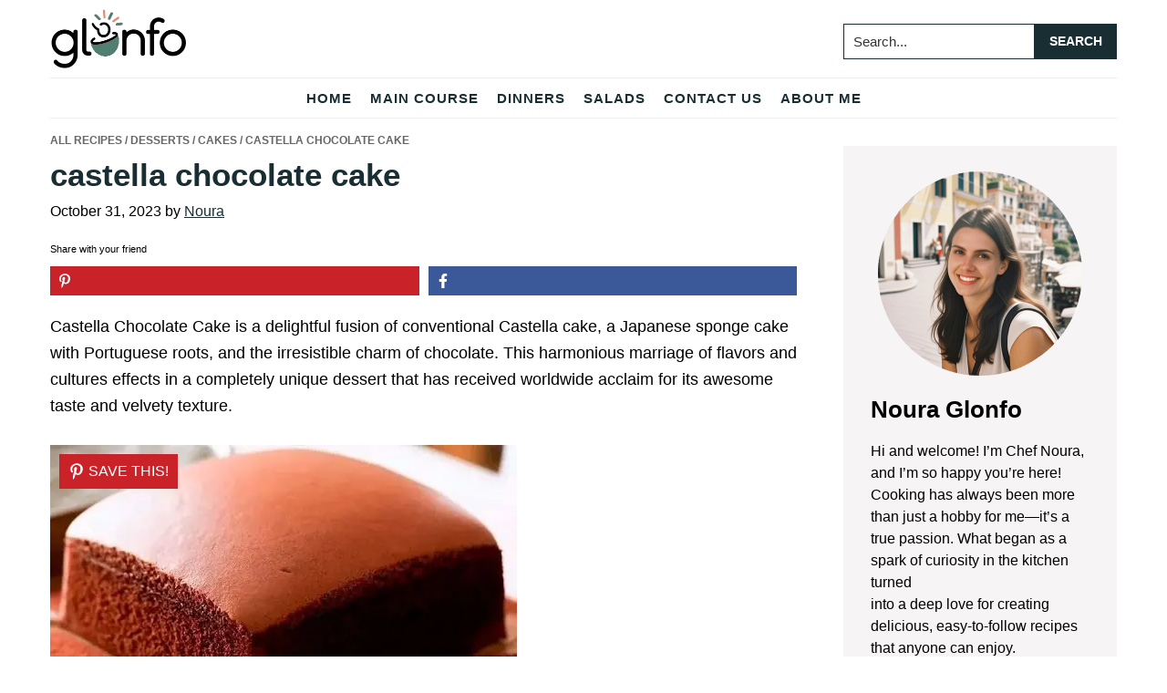

--- FILE ---
content_type: text/html; charset=UTF-8
request_url: https://glonfo.com/castella-chocolate-cake/
body_size: 23282
content:
<!DOCTYPE html><html lang="en-US" prefix="og: https://ogp.me/ns#"><head ><meta charset="UTF-8" /><meta name="viewport" content="width=device-width, initial-scale=1" /><title>castella chocolate cake - Recipes Glonfo</title><meta name="description" content="Castella Chocolate Cake is a delightful fusion of conventional Castella cake, a Japanese sponge cake with Portuguese roots, and the irresistible charm of"/><meta name="robots" content="index, follow, max-snippet:-1, max-video-preview:-1, max-image-preview:large"/><link rel="canonical" href="https://glonfo.com/castella-chocolate-cake/" /><meta property="og:locale" content="en_US" /><meta property="og:type" content="article" /><meta property="og:title" content="castella chocolate cake - Recipes Glonfo" /><meta property="og:description" content="Castella Chocolate Cake is a delightful fusion of conventional Castella cake, a Japanese sponge cake with Portuguese roots, and the irresistible charm of" /><meta property="og:url" content="https://glonfo.com/castella-chocolate-cake/" /><meta property="og:site_name" content="Recipes Glonfo " /><meta property="article:tag" content="Cake" /><meta property="article:tag" content="Castella" /><meta property="article:tag" content="Chocolate" /><meta property="article:section" content="Cakes" /><meta property="og:updated_time" content="2025-08-01T23:07:04+00:00" /><meta property="og:image" content="https://glonfo.com/wp-content/uploads/2023/10/castella-chocolate-cake-2.webp" /><meta property="og:image:secure_url" content="https://glonfo.com/wp-content/uploads/2023/10/castella-chocolate-cake-2.webp" /><meta property="og:image:width" content="512" /><meta property="og:image:height" content="347" /><meta property="og:image:alt" content="castella chocolate cake" /><meta property="og:image:type" content="image/webp" /><meta property="article:published_time" content="2023-10-31T14:58:24+00:00" /><meta property="article:modified_time" content="2025-08-01T23:07:04+00:00" /><meta name="twitter:card" content="summary_large_image" /><meta name="twitter:title" content="castella chocolate cake - Recipes Glonfo" /><meta name="twitter:description" content="Castella Chocolate Cake is a delightful fusion of conventional Castella cake, a Japanese sponge cake with Portuguese roots, and the irresistible charm of" /><meta name="twitter:image" content="https://glonfo.com/wp-content/uploads/2023/10/castella-chocolate-cake-2.webp" /><meta name="twitter:label1" content="Written by" /><meta name="twitter:data1" content="Noura" /><meta name="twitter:label2" content="Time to read" /><meta name="twitter:data2" content="2 minutes" /> <script type="application/ld+json" class="rank-math-schema-pro">{"@context":"https://schema.org","@graph":[{"@type":["Person","Organization"],"@id":"https://glonfo.com/#person","name":"Recipes Glonfo ","logo":{"@type":"ImageObject","@id":"https://glonfo.com/#logo","url":"https://glonfo.com/wp-content/uploads/2025/05/Logo0011-150x65.webp","contentUrl":"https://glonfo.com/wp-content/uploads/2025/05/Logo0011-150x65.webp","caption":"Recipes Glonfo ","inLanguage":"en-US"},"image":{"@type":"ImageObject","@id":"https://glonfo.com/#logo","url":"https://glonfo.com/wp-content/uploads/2025/05/Logo0011-150x65.webp","contentUrl":"https://glonfo.com/wp-content/uploads/2025/05/Logo0011-150x65.webp","caption":"Recipes Glonfo ","inLanguage":"en-US"}},{"@type":"WebSite","@id":"https://glonfo.com/#website","url":"https://glonfo.com","name":"Recipes Glonfo ","publisher":{"@id":"https://glonfo.com/#person"},"inLanguage":"en-US"},{"@type":"ImageObject","@id":"https://glonfo.com/wp-content/uploads/2023/10/castella-chocolate-cake-2.webp","url":"https://glonfo.com/wp-content/uploads/2023/10/castella-chocolate-cake-2.webp","width":"512","height":"347","caption":"castella chocolate cake","inLanguage":"en-US"},{"@type":"WebPage","@id":"https://glonfo.com/castella-chocolate-cake/#webpage","url":"https://glonfo.com/castella-chocolate-cake/","name":"castella chocolate cake - Recipes Glonfo","datePublished":"2023-10-31T14:58:24+00:00","dateModified":"2025-08-01T23:07:04+00:00","isPartOf":{"@id":"https://glonfo.com/#website"},"primaryImageOfPage":{"@id":"https://glonfo.com/wp-content/uploads/2023/10/castella-chocolate-cake-2.webp"},"inLanguage":"en-US"},{"@type":"Person","@id":"https://glonfo.com/author/admin/","name":"Noura","url":"https://glonfo.com/author/admin/","image":{"@type":"ImageObject","@id":"https://glonfo.com/wp-content/litespeed/avatar/7a4a31f8252024357c2d60aa931072e8.jpg?ver=1768355965","url":"https://glonfo.com/wp-content/litespeed/avatar/7a4a31f8252024357c2d60aa931072e8.jpg?ver=1768355965","caption":"Noura","inLanguage":"en-US"},"sameAs":["https://glonfo.com"]},{"@type":"BlogPosting","headline":"castella chocolate cake - Recipes Glonfo","datePublished":"2023-10-31T14:58:24+00:00","dateModified":"2025-08-01T23:07:04+00:00","articleSection":"Cakes","author":{"@id":"https://glonfo.com/author/admin/","name":"Noura"},"publisher":{"@id":"https://glonfo.com/#person"},"description":"Castella Chocolate Cake is a delightful fusion of conventional Castella cake, a Japanese sponge cake with Portuguese roots, and the irresistible charm of","name":"castella chocolate cake - Recipes Glonfo","@id":"https://glonfo.com/castella-chocolate-cake/#richSnippet","isPartOf":{"@id":"https://glonfo.com/castella-chocolate-cake/#webpage"},"image":{"@id":"https://glonfo.com/wp-content/uploads/2023/10/castella-chocolate-cake-2.webp"},"inLanguage":"en-US","mainEntityOfPage":{"@id":"https://glonfo.com/castella-chocolate-cake/#webpage"}}]}</script> <link rel="alternate" type="application/rss+xml" title="Recipes Glonfo  &raquo; Feed" href="https://glonfo.com/feed/" /><link rel="alternate" type="application/rss+xml" title="Recipes Glonfo  &raquo; Comments Feed" href="https://glonfo.com/comments/feed/" /><link rel="alternate" type="application/rss+xml" title="Recipes Glonfo  &raquo; castella chocolate cake Comments Feed" href="https://glonfo.com/castella-chocolate-cake/feed/" /><link rel="alternate" title="oEmbed (JSON)" type="application/json+oembed" href="https://glonfo.com/wp-json/oembed/1.0/embed?url=https%3A%2F%2Fglonfo.com%2Fcastella-chocolate-cake%2F" /><link rel="alternate" title="oEmbed (XML)" type="text/xml+oembed" href="https://glonfo.com/wp-json/oembed/1.0/embed?url=https%3A%2F%2Fglonfo.com%2Fcastella-chocolate-cake%2F&#038;format=xml" /><style id='wp-img-auto-sizes-contain-inline-css' type='text/css'>img:is([sizes=auto i],[sizes^="auto," i]){contain-intrinsic-size:3000px 1500px}
/*# sourceURL=wp-img-auto-sizes-contain-inline-css */</style><link data-optimized="2" rel="stylesheet" href="https://glonfo.com/wp-content/litespeed/css/78b6c98347b51ab5e11cd1f7acb1eedc.css?ver=4dcf8" /><style id='wp-block-heading-inline-css' type='text/css'>h1:where(.wp-block-heading).has-background,h2:where(.wp-block-heading).has-background,h3:where(.wp-block-heading).has-background,h4:where(.wp-block-heading).has-background,h5:where(.wp-block-heading).has-background,h6:where(.wp-block-heading).has-background{padding:1.25em 2.375em}h1.has-text-align-left[style*=writing-mode]:where([style*=vertical-lr]),h1.has-text-align-right[style*=writing-mode]:where([style*=vertical-rl]),h2.has-text-align-left[style*=writing-mode]:where([style*=vertical-lr]),h2.has-text-align-right[style*=writing-mode]:where([style*=vertical-rl]),h3.has-text-align-left[style*=writing-mode]:where([style*=vertical-lr]),h3.has-text-align-right[style*=writing-mode]:where([style*=vertical-rl]),h4.has-text-align-left[style*=writing-mode]:where([style*=vertical-lr]),h4.has-text-align-right[style*=writing-mode]:where([style*=vertical-rl]),h5.has-text-align-left[style*=writing-mode]:where([style*=vertical-lr]),h5.has-text-align-right[style*=writing-mode]:where([style*=vertical-rl]),h6.has-text-align-left[style*=writing-mode]:where([style*=vertical-lr]),h6.has-text-align-right[style*=writing-mode]:where([style*=vertical-rl]){rotate:180deg}
/*# sourceURL=https://glonfo.com/wp-includes/blocks/heading/style.min.css */</style><style id='wp-block-image-inline-css' type='text/css'>.wp-block-image>a,.wp-block-image>figure>a{display:inline-block}.wp-block-image img{box-sizing:border-box;height:auto;max-width:100%;vertical-align:bottom}@media not (prefers-reduced-motion){.wp-block-image img.hide{visibility:hidden}.wp-block-image img.show{animation:show-content-image .4s}}.wp-block-image[style*=border-radius] img,.wp-block-image[style*=border-radius]>a{border-radius:inherit}.wp-block-image.has-custom-border img{box-sizing:border-box}.wp-block-image.aligncenter{text-align:center}.wp-block-image.alignfull>a,.wp-block-image.alignwide>a{width:100%}.wp-block-image.alignfull img,.wp-block-image.alignwide img{height:auto;width:100%}.wp-block-image .aligncenter,.wp-block-image .alignleft,.wp-block-image .alignright,.wp-block-image.aligncenter,.wp-block-image.alignleft,.wp-block-image.alignright{display:table}.wp-block-image .aligncenter>figcaption,.wp-block-image .alignleft>figcaption,.wp-block-image .alignright>figcaption,.wp-block-image.aligncenter>figcaption,.wp-block-image.alignleft>figcaption,.wp-block-image.alignright>figcaption{caption-side:bottom;display:table-caption}.wp-block-image .alignleft{float:left;margin:.5em 1em .5em 0}.wp-block-image .alignright{float:right;margin:.5em 0 .5em 1em}.wp-block-image .aligncenter{margin-left:auto;margin-right:auto}.wp-block-image :where(figcaption){margin-bottom:1em;margin-top:.5em}.wp-block-image.is-style-circle-mask img{border-radius:9999px}@supports ((-webkit-mask-image:none) or (mask-image:none)) or (-webkit-mask-image:none){.wp-block-image.is-style-circle-mask img{border-radius:0;-webkit-mask-image:url('data:image/svg+xml;utf8,<svg viewBox="0 0 100 100" xmlns="http://www.w3.org/2000/svg"><circle cx="50" cy="50" r="50"/></svg>');mask-image:url('data:image/svg+xml;utf8,<svg viewBox="0 0 100 100" xmlns="http://www.w3.org/2000/svg"><circle cx="50" cy="50" r="50"/></svg>');mask-mode:alpha;-webkit-mask-position:center;mask-position:center;-webkit-mask-repeat:no-repeat;mask-repeat:no-repeat;-webkit-mask-size:contain;mask-size:contain}}:root :where(.wp-block-image.is-style-rounded img,.wp-block-image .is-style-rounded img){border-radius:9999px}.wp-block-image figure{margin:0}.wp-lightbox-container{display:flex;flex-direction:column;position:relative}.wp-lightbox-container img{cursor:zoom-in}.wp-lightbox-container img:hover+button{opacity:1}.wp-lightbox-container button{align-items:center;backdrop-filter:blur(16px) saturate(180%);background-color:#5a5a5a40;border:none;border-radius:4px;cursor:zoom-in;display:flex;height:20px;justify-content:center;opacity:0;padding:0;position:absolute;right:16px;text-align:center;top:16px;width:20px;z-index:100}@media not (prefers-reduced-motion){.wp-lightbox-container button{transition:opacity .2s ease}}.wp-lightbox-container button:focus-visible{outline:3px auto #5a5a5a40;outline:3px auto -webkit-focus-ring-color;outline-offset:3px}.wp-lightbox-container button:hover{cursor:pointer;opacity:1}.wp-lightbox-container button:focus{opacity:1}.wp-lightbox-container button:focus,.wp-lightbox-container button:hover,.wp-lightbox-container button:not(:hover):not(:active):not(.has-background){background-color:#5a5a5a40;border:none}.wp-lightbox-overlay{box-sizing:border-box;cursor:zoom-out;height:100vh;left:0;overflow:hidden;position:fixed;top:0;visibility:hidden;width:100%;z-index:100000}.wp-lightbox-overlay .close-button{align-items:center;cursor:pointer;display:flex;justify-content:center;min-height:40px;min-width:40px;padding:0;position:absolute;right:calc(env(safe-area-inset-right) + 16px);top:calc(env(safe-area-inset-top) + 16px);z-index:5000000}.wp-lightbox-overlay .close-button:focus,.wp-lightbox-overlay .close-button:hover,.wp-lightbox-overlay .close-button:not(:hover):not(:active):not(.has-background){background:none;border:none}.wp-lightbox-overlay .lightbox-image-container{height:var(--wp--lightbox-container-height);left:50%;overflow:hidden;position:absolute;top:50%;transform:translate(-50%,-50%);transform-origin:top left;width:var(--wp--lightbox-container-width);z-index:9999999999}.wp-lightbox-overlay .wp-block-image{align-items:center;box-sizing:border-box;display:flex;height:100%;justify-content:center;margin:0;position:relative;transform-origin:0 0;width:100%;z-index:3000000}.wp-lightbox-overlay .wp-block-image img{height:var(--wp--lightbox-image-height);min-height:var(--wp--lightbox-image-height);min-width:var(--wp--lightbox-image-width);width:var(--wp--lightbox-image-width)}.wp-lightbox-overlay .wp-block-image figcaption{display:none}.wp-lightbox-overlay button{background:none;border:none}.wp-lightbox-overlay .scrim{background-color:#fff;height:100%;opacity:.9;position:absolute;width:100%;z-index:2000000}.wp-lightbox-overlay.active{visibility:visible}@media not (prefers-reduced-motion){.wp-lightbox-overlay.active{animation:turn-on-visibility .25s both}.wp-lightbox-overlay.active img{animation:turn-on-visibility .35s both}.wp-lightbox-overlay.show-closing-animation:not(.active){animation:turn-off-visibility .35s both}.wp-lightbox-overlay.show-closing-animation:not(.active) img{animation:turn-off-visibility .25s both}.wp-lightbox-overlay.zoom.active{animation:none;opacity:1;visibility:visible}.wp-lightbox-overlay.zoom.active .lightbox-image-container{animation:lightbox-zoom-in .4s}.wp-lightbox-overlay.zoom.active .lightbox-image-container img{animation:none}.wp-lightbox-overlay.zoom.active .scrim{animation:turn-on-visibility .4s forwards}.wp-lightbox-overlay.zoom.show-closing-animation:not(.active){animation:none}.wp-lightbox-overlay.zoom.show-closing-animation:not(.active) .lightbox-image-container{animation:lightbox-zoom-out .4s}.wp-lightbox-overlay.zoom.show-closing-animation:not(.active) .lightbox-image-container img{animation:none}.wp-lightbox-overlay.zoom.show-closing-animation:not(.active) .scrim{animation:turn-off-visibility .4s forwards}}@keyframes show-content-image{0%{visibility:hidden}99%{visibility:hidden}to{visibility:visible}}@keyframes turn-on-visibility{0%{opacity:0}to{opacity:1}}@keyframes turn-off-visibility{0%{opacity:1;visibility:visible}99%{opacity:0;visibility:visible}to{opacity:0;visibility:hidden}}@keyframes lightbox-zoom-in{0%{transform:translate(calc((-100vw + var(--wp--lightbox-scrollbar-width))/2 + var(--wp--lightbox-initial-left-position)),calc(-50vh + var(--wp--lightbox-initial-top-position))) scale(var(--wp--lightbox-scale))}to{transform:translate(-50%,-50%) scale(1)}}@keyframes lightbox-zoom-out{0%{transform:translate(-50%,-50%) scale(1);visibility:visible}99%{visibility:visible}to{transform:translate(calc((-100vw + var(--wp--lightbox-scrollbar-width))/2 + var(--wp--lightbox-initial-left-position)),calc(-50vh + var(--wp--lightbox-initial-top-position))) scale(var(--wp--lightbox-scale));visibility:hidden}}
/*# sourceURL=https://glonfo.com/wp-includes/blocks/image/style.min.css */</style><style id='wp-block-paragraph-inline-css' type='text/css'>.is-small-text{font-size:.875em}.is-regular-text{font-size:1em}.is-large-text{font-size:2.25em}.is-larger-text{font-size:3em}.has-drop-cap:not(:focus):first-letter{float:left;font-size:8.4em;font-style:normal;font-weight:100;line-height:.68;margin:.05em .1em 0 0;text-transform:uppercase}body.rtl .has-drop-cap:not(:focus):first-letter{float:none;margin-left:.1em}p.has-drop-cap.has-background{overflow:hidden}:root :where(p.has-background){padding:1.25em 2.375em}:where(p.has-text-color:not(.has-link-color)) a{color:inherit}p.has-text-align-left[style*="writing-mode:vertical-lr"],p.has-text-align-right[style*="writing-mode:vertical-rl"]{rotate:180deg}
/*# sourceURL=https://glonfo.com/wp-includes/blocks/paragraph/style.min.css */</style><style id='global-styles-inline-css' type='text/css'>:root{--wp--preset--aspect-ratio--square: 1;--wp--preset--aspect-ratio--4-3: 4/3;--wp--preset--aspect-ratio--3-4: 3/4;--wp--preset--aspect-ratio--3-2: 3/2;--wp--preset--aspect-ratio--2-3: 2/3;--wp--preset--aspect-ratio--16-9: 16/9;--wp--preset--aspect-ratio--9-16: 9/16;--wp--preset--color--black: #333333;--wp--preset--color--cyan-bluish-gray: #abb8c3;--wp--preset--color--white: #ffffff;--wp--preset--color--pale-pink: #f78da7;--wp--preset--color--vivid-red: #cf2e2e;--wp--preset--color--luminous-vivid-orange: #ff6900;--wp--preset--color--luminous-vivid-amber: #fcb900;--wp--preset--color--light-green-cyan: #7bdcb5;--wp--preset--color--vivid-green-cyan: #00d084;--wp--preset--color--pale-cyan-blue: #8ed1fc;--wp--preset--color--vivid-cyan-blue: #0693e3;--wp--preset--color--vivid-purple: #9b51e0;--wp--preset--color--bgcolor: #F6F4F4;--wp--preset--color--link: #182E33;--wp--preset--color--accent: #71AA97;--wp--preset--color--button: #182E33;--wp--preset--color--buttonhover: #ffffff;--wp--preset--color--altbutton: #517F71;--wp--preset--color--altbuttonhover: #ffffff;--wp--preset--gradient--vivid-cyan-blue-to-vivid-purple: linear-gradient(135deg,rgb(6,147,227) 0%,rgb(155,81,224) 100%);--wp--preset--gradient--light-green-cyan-to-vivid-green-cyan: linear-gradient(135deg,rgb(122,220,180) 0%,rgb(0,208,130) 100%);--wp--preset--gradient--luminous-vivid-amber-to-luminous-vivid-orange: linear-gradient(135deg,rgb(252,185,0) 0%,rgb(255,105,0) 100%);--wp--preset--gradient--luminous-vivid-orange-to-vivid-red: linear-gradient(135deg,rgb(255,105,0) 0%,rgb(207,46,46) 100%);--wp--preset--gradient--very-light-gray-to-cyan-bluish-gray: linear-gradient(135deg,rgb(238,238,238) 0%,rgb(169,184,195) 100%);--wp--preset--gradient--cool-to-warm-spectrum: linear-gradient(135deg,rgb(74,234,220) 0%,rgb(151,120,209) 20%,rgb(207,42,186) 40%,rgb(238,44,130) 60%,rgb(251,105,98) 80%,rgb(254,248,76) 100%);--wp--preset--gradient--blush-light-purple: linear-gradient(135deg,rgb(255,206,236) 0%,rgb(152,150,240) 100%);--wp--preset--gradient--blush-bordeaux: linear-gradient(135deg,rgb(254,205,165) 0%,rgb(254,45,45) 50%,rgb(107,0,62) 100%);--wp--preset--gradient--luminous-dusk: linear-gradient(135deg,rgb(255,203,112) 0%,rgb(199,81,192) 50%,rgb(65,88,208) 100%);--wp--preset--gradient--pale-ocean: linear-gradient(135deg,rgb(255,245,203) 0%,rgb(182,227,212) 50%,rgb(51,167,181) 100%);--wp--preset--gradient--electric-grass: linear-gradient(135deg,rgb(202,248,128) 0%,rgb(113,206,126) 100%);--wp--preset--gradient--midnight: linear-gradient(135deg,rgb(2,3,129) 0%,rgb(40,116,252) 100%);--wp--preset--font-size--small: 12px;--wp--preset--font-size--medium: 20px;--wp--preset--font-size--large: 20px;--wp--preset--font-size--x-large: 42px;--wp--preset--font-size--normal: 17px;--wp--preset--font-size--larger: 74px;--wp--preset--spacing--20: 0.44rem;--wp--preset--spacing--30: 0.67rem;--wp--preset--spacing--40: 1rem;--wp--preset--spacing--50: 1.5rem;--wp--preset--spacing--60: 2.25rem;--wp--preset--spacing--70: 3.38rem;--wp--preset--spacing--80: 5.06rem;--wp--preset--shadow--natural: 6px 6px 9px rgba(0, 0, 0, 0.2);--wp--preset--shadow--deep: 12px 12px 50px rgba(0, 0, 0, 0.4);--wp--preset--shadow--sharp: 6px 6px 0px rgba(0, 0, 0, 0.2);--wp--preset--shadow--outlined: 6px 6px 0px -3px rgb(255, 255, 255), 6px 6px rgb(0, 0, 0);--wp--preset--shadow--crisp: 6px 6px 0px rgb(0, 0, 0);}:where(.is-layout-flex){gap: 0.5em;}:where(.is-layout-grid){gap: 0.5em;}body .is-layout-flex{display: flex;}.is-layout-flex{flex-wrap: wrap;align-items: center;}.is-layout-flex > :is(*, div){margin: 0;}body .is-layout-grid{display: grid;}.is-layout-grid > :is(*, div){margin: 0;}:where(.wp-block-columns.is-layout-flex){gap: 2em;}:where(.wp-block-columns.is-layout-grid){gap: 2em;}:where(.wp-block-post-template.is-layout-flex){gap: 1.25em;}:where(.wp-block-post-template.is-layout-grid){gap: 1.25em;}.has-black-color{color: var(--wp--preset--color--black) !important;}.has-cyan-bluish-gray-color{color: var(--wp--preset--color--cyan-bluish-gray) !important;}.has-white-color{color: var(--wp--preset--color--white) !important;}.has-pale-pink-color{color: var(--wp--preset--color--pale-pink) !important;}.has-vivid-red-color{color: var(--wp--preset--color--vivid-red) !important;}.has-luminous-vivid-orange-color{color: var(--wp--preset--color--luminous-vivid-orange) !important;}.has-luminous-vivid-amber-color{color: var(--wp--preset--color--luminous-vivid-amber) !important;}.has-light-green-cyan-color{color: var(--wp--preset--color--light-green-cyan) !important;}.has-vivid-green-cyan-color{color: var(--wp--preset--color--vivid-green-cyan) !important;}.has-pale-cyan-blue-color{color: var(--wp--preset--color--pale-cyan-blue) !important;}.has-vivid-cyan-blue-color{color: var(--wp--preset--color--vivid-cyan-blue) !important;}.has-vivid-purple-color{color: var(--wp--preset--color--vivid-purple) !important;}.has-black-background-color{background-color: var(--wp--preset--color--black) !important;}.has-cyan-bluish-gray-background-color{background-color: var(--wp--preset--color--cyan-bluish-gray) !important;}.has-white-background-color{background-color: var(--wp--preset--color--white) !important;}.has-pale-pink-background-color{background-color: var(--wp--preset--color--pale-pink) !important;}.has-vivid-red-background-color{background-color: var(--wp--preset--color--vivid-red) !important;}.has-luminous-vivid-orange-background-color{background-color: var(--wp--preset--color--luminous-vivid-orange) !important;}.has-luminous-vivid-amber-background-color{background-color: var(--wp--preset--color--luminous-vivid-amber) !important;}.has-light-green-cyan-background-color{background-color: var(--wp--preset--color--light-green-cyan) !important;}.has-vivid-green-cyan-background-color{background-color: var(--wp--preset--color--vivid-green-cyan) !important;}.has-pale-cyan-blue-background-color{background-color: var(--wp--preset--color--pale-cyan-blue) !important;}.has-vivid-cyan-blue-background-color{background-color: var(--wp--preset--color--vivid-cyan-blue) !important;}.has-vivid-purple-background-color{background-color: var(--wp--preset--color--vivid-purple) !important;}.has-black-border-color{border-color: var(--wp--preset--color--black) !important;}.has-cyan-bluish-gray-border-color{border-color: var(--wp--preset--color--cyan-bluish-gray) !important;}.has-white-border-color{border-color: var(--wp--preset--color--white) !important;}.has-pale-pink-border-color{border-color: var(--wp--preset--color--pale-pink) !important;}.has-vivid-red-border-color{border-color: var(--wp--preset--color--vivid-red) !important;}.has-luminous-vivid-orange-border-color{border-color: var(--wp--preset--color--luminous-vivid-orange) !important;}.has-luminous-vivid-amber-border-color{border-color: var(--wp--preset--color--luminous-vivid-amber) !important;}.has-light-green-cyan-border-color{border-color: var(--wp--preset--color--light-green-cyan) !important;}.has-vivid-green-cyan-border-color{border-color: var(--wp--preset--color--vivid-green-cyan) !important;}.has-pale-cyan-blue-border-color{border-color: var(--wp--preset--color--pale-cyan-blue) !important;}.has-vivid-cyan-blue-border-color{border-color: var(--wp--preset--color--vivid-cyan-blue) !important;}.has-vivid-purple-border-color{border-color: var(--wp--preset--color--vivid-purple) !important;}.has-vivid-cyan-blue-to-vivid-purple-gradient-background{background: var(--wp--preset--gradient--vivid-cyan-blue-to-vivid-purple) !important;}.has-light-green-cyan-to-vivid-green-cyan-gradient-background{background: var(--wp--preset--gradient--light-green-cyan-to-vivid-green-cyan) !important;}.has-luminous-vivid-amber-to-luminous-vivid-orange-gradient-background{background: var(--wp--preset--gradient--luminous-vivid-amber-to-luminous-vivid-orange) !important;}.has-luminous-vivid-orange-to-vivid-red-gradient-background{background: var(--wp--preset--gradient--luminous-vivid-orange-to-vivid-red) !important;}.has-very-light-gray-to-cyan-bluish-gray-gradient-background{background: var(--wp--preset--gradient--very-light-gray-to-cyan-bluish-gray) !important;}.has-cool-to-warm-spectrum-gradient-background{background: var(--wp--preset--gradient--cool-to-warm-spectrum) !important;}.has-blush-light-purple-gradient-background{background: var(--wp--preset--gradient--blush-light-purple) !important;}.has-blush-bordeaux-gradient-background{background: var(--wp--preset--gradient--blush-bordeaux) !important;}.has-luminous-dusk-gradient-background{background: var(--wp--preset--gradient--luminous-dusk) !important;}.has-pale-ocean-gradient-background{background: var(--wp--preset--gradient--pale-ocean) !important;}.has-electric-grass-gradient-background{background: var(--wp--preset--gradient--electric-grass) !important;}.has-midnight-gradient-background{background: var(--wp--preset--gradient--midnight) !important;}.has-small-font-size{font-size: var(--wp--preset--font-size--small) !important;}.has-medium-font-size{font-size: var(--wp--preset--font-size--medium) !important;}.has-large-font-size{font-size: var(--wp--preset--font-size--large) !important;}.has-x-large-font-size{font-size: var(--wp--preset--font-size--x-large) !important;}
/*# sourceURL=global-styles-inline-css */</style><style id='classic-theme-styles-inline-css' type='text/css'>/*! This file is auto-generated */
.wp-block-button__link{color:#fff;background-color:#32373c;border-radius:9999px;box-shadow:none;text-decoration:none;padding:calc(.667em + 2px) calc(1.333em + 2px);font-size:1.125em}.wp-block-file__button{background:#32373c;color:#fff;text-decoration:none}
/*# sourceURL=/wp-includes/css/classic-themes.min.css */</style><style id='novashare-css-inline-css' type='text/css'>body .ns-pinterest-image{display:block;position:relative;margin:0;padding:0;line-height:0}figure>.ns-pinterest-image{height:100%;width:100%}body .wp-block-image .ns-pinterest-image+figcaption{display:block}body .ns-pinterest-image-button{transition:.3s;position:absolute;height:18px;max-height:18px;width:auto!important;padding:10px;cursor:pointer;background:#c92228;color:#fff;font-size:16px;line-height:18px;z-index:1;text-decoration:none;box-sizing:content-box;top:10px;left:10px}body .ns-pinterest-image-button:hover{box-shadow:inset 0 0 0 50px rgba(0,0,0,0.1);}body .ns-pinterest-image-button:visited, body .ns-pinterest-image-button:hover{color:#fff}body .ns-pinterest-image:hover .ns-pinterest-image-button{opacity:1}body .ns-pinterest-image-button svg{width:18px;height:18px;vertical-align:middle;pointer-events:none}.aligncenter .ns-pinterest-image{text-align:center}
/*# sourceURL=novashare-css-inline-css */</style><style id='cuisine-recipe-theme-gutenberg-front-inline-css' type='text/css'>.gb-block-post-grid .gb-post-grid-items h2 a:hover {
	color: #182E33;
}

.site-container .gb-button,
.site-container .gb-button:visited,
.site-container .wp-block-button .wp-block-button__link:not(.has-background),
.site-container .wp-block-button .wp-block-button__link:not(.has-background):visited {
	background-color: #182E33;
	border-color: #182E33;
	color: #ffffff;
}

.site-container .wp-block-button.is-style-outline .wp-block-button__link:not(.has-background),
.site-container .wp-block-button.is-style-outline .wp-block-button__link:not(.has-background):visited {
	border-color: #182E33;
	background-color: transparent;
	color: #182E33!important;
}


.site-container  .wp-block-button .wp-block-button__link:not(.has-background):focus,
.site-container .wp-block-button .wp-block-button__link:not(.has-background):hover {
	background-color: #ffffff;
	border-color: #ffffff;
	color: #333333;

}

.site-container .wp-block-button.is-style-outline .wp-block-button__link:not(.has-background):hover,
.site-container .wp-block-button.is-style-outline .wp-block-button__link:not(.has-background):focus {
	border-color: #ffffff;
	background-color: #fff;
	color: #ffffff!important;
}


.site-container .wp-block-button.is-style-outline .wp-block-button__link {
	color: #182E33;
	border-color: #182E33;
}

.site-container .wp-block-button.is-style-outline .wp-block-button__link:focus,
.site-container .wp-block-button.is-style-outline .wp-block-button__link:hover {
	color: #333333;
	background-color: #ffffff;
	border-color: #ffffff;
}

.site-container  .wp-block-button.is-style-alt .wp-block-button__link:not(.has-background),
.site-container .wp-block-button.is-style-alt .wp-block-button__link:not(.has-background):visited {
	background-color: #517F71!important;
	border-color: #517F71!important;
	color: #ffffff!important;
}

.site-container .wp-block-button:not(.is-style-alt).is-style-alt .wp-block-button__link.has-altbutton-background-color:hover, 
.site-container .wp-block-button:not(.is-style-alt).is-style-alt .wp-block-button__link.has-altbutton-background-color:focus,
.site-container .wp-block-button.is-style-alt .wp-block-button__link:hover,
.site-container .wp-block-button.is-style-alt .wp-block-button__link:focus {
	background-color: #ffffff!important;
	border-color: #ffffff!important;
	color: #333333!important;
}



		.site-container  .wp-block-button:not(.is-style-alt) .wp-block-button__link:focus,
		.site-container .wp-block-button:not(.is-style-alt) .wp-block-button__link:hover {
			background-color: #ffffff;
			border-color: #182E33;
			color: #182E33;

		}

		.site-container .wp-block-button.is-style-outline .wp-block-button__link:not(.has-background):hover,
		.site-container .wp-block-button.is-style-outline .wp-block-button__link:not(.has-background):focus {
			border-color: #182E33;
			background-color: #182E33!important;
			color: #ffffff!important;
		}


		.site-container .gb-button:not(.is-style-alt):focus,
		.site-container .gb-button:not(.is-style-alt):hover {
			background-color: #ffffff;
			border-color: #182E33;
			color: #182E33;

		}

	.site-container  .wp-block-button.is-style-alt .wp-block-button__link:not(.has-background):focus,
	.site-container .wp-block-button.is-style-alt .wp-block-button__link:not(.has-background):hover {
		background-color: #ffffff!important;
		border-color: #517F71!important;
		color: #517F71!important;
	}

	.site-container .is-style-alt.gb-block-button .gb-button:focus,
	.site-container .is-style-alt.gb-block-button .gb-button:hover {
		background-color: #ffffff;
		border-color: #517F71!important;
		color: #517F71!important;

	}		.site-container .has-small-font-size {
			font-size: 12px;
		}		.site-container .has-normal-font-size {
			font-size: 17px;
		}		.site-container .has-large-font-size {
			font-size: 20px;
		}		.site-container .has-larger-font-size {
			font-size: 74px;
		}	.site-container .has-bgcolor-color {
		color: #F6F4F4;
	}

	.site-container .wp-block-button .wp-block-button__link.has-bgcolor-color,
	.site-container .wp-block-button.is-style-outline .wp-block-button__link.has-bgcolor-color {
		color: #F6F4F4;
		border-color: #F6F4F4;
	}

	.site-container .has-bgcolor-background-color {
		background-color: #F6F4F4;
	}

	.site-container .wp-block-button .wp-block-button__link.has-bgcolor-background-color,
	.site-container .wp-block-pullquote.is-style-solid-color.has-bgcolor-background-color {
		color: #333333;
		background-color: #F6F4F4;
		border-color: #F6F4F4;
	}

	
	.site-container .wp-block-button.is-style-outline .wp-block-button__link.has-bgcolor-color:not(.has-background),
	.site-container .wp-block-button.is-style-outline .wp-block-button__link.has-bgcolor-color:not(.has-background):visited {
		color: #F6F4F4!important;
		background-color: transparent;
		border-color: #F6F4F4!important;
	}

	.site-container .gb-block-button:not(.is-style-alt) .gb-button.has-bgcolor-background-color:hover,
	.site-container  .gb-block-button:not(.is-style-alt) .gb-button.has-bgcolor-background-color:focus {
		color: #F6F4F4!important;
		background-color: #333333;
		border-color: #F6F4F4!important;
	}

	.site-container .wp-block-button:not(.is-style-alt) .wp-block-button__link.has-bgcolor-background-color,
	.site-container .wp-block-button:not(.is-style-alt) .wp-block-button__link.has-bgcolor-background-color:visited {
		color: #333333!important;
		background-color: #F6F4F4!important;
		border-color: #F6F4F4!important;
	}

	.site-container .wp-block-button:not(.is-style-alt) .wp-block-button__link.has-bgcolor-background-color:hover,
	.site-container .wp-block-button:not(.is-style-alt) .wp-block-button__link.has-bgcolor-background-color:focus {
		color: #F6F4F4!important;
		background-color: #333333!important;
		border-color: #F6F4F4!important;
	}

	.site-container .wp-block-button.is-style-outline:not(.is-style-alt) .wp-block-button__link.has-bgcolor-color:not(.has-background):hover,
	.site-container .wp-block-button.is-style-outline:not(.is-style-alt) .wp-block-button__link.has-bgcolor-color:not(.has-background):focus {
		color: #333333!important;
		background-color: #F6F4F4!important;
		border-color: #F6F4F4!important;
	}

	.site-container .wp-block-button.is-style-outline:not(.is-style-alt) .wp-block-button__link.has-bgcolor-background-color,
	.site-container .wp-block-button.is-style-outline:not(.is-style-alt) .wp-block-button__link.has-bgcolor-background-color:visited {
		color: #333333!important;
		background-color: #F6F4F4!important;
		border-color: #F6F4F4!important;
	}

	.site-container .has-bgcolor-background-color:hover,
	.site-container .wp-block-button .wp-block-button__link.has-bgcolor-background-color:hover,
	.site-container .wp-block-pullquote.is-style-solid-color.has-bgcolor-background-color:hover {
		color: #333333;
	}	.site-container .has-link-color {
		color: #182E33;
	}

	.site-container .wp-block-button .wp-block-button__link.has-link-color,
	.site-container .wp-block-button.is-style-outline .wp-block-button__link.has-link-color {
		color: #182E33;
		border-color: #182E33;
	}

	.site-container .has-link-background-color {
		background-color: #182E33;
	}

	.site-container .wp-block-button .wp-block-button__link.has-link-background-color,
	.site-container .wp-block-pullquote.is-style-solid-color.has-link-background-color {
		color: #ffffff;
		background-color: #182E33;
		border-color: #182E33;
	}

	
	.site-container .wp-block-button.is-style-outline .wp-block-button__link.has-link-color:not(.has-background),
	.site-container .wp-block-button.is-style-outline .wp-block-button__link.has-link-color:not(.has-background):visited {
		color: #182E33!important;
		background-color: transparent;
		border-color: #182E33!important;
	}

	.site-container .gb-block-button:not(.is-style-alt) .gb-button.has-link-background-color:hover,
	.site-container  .gb-block-button:not(.is-style-alt) .gb-button.has-link-background-color:focus {
		color: #182E33!important;
		background-color: #ffffff;
		border-color: #182E33!important;
	}

	.site-container .wp-block-button:not(.is-style-alt) .wp-block-button__link.has-link-background-color,
	.site-container .wp-block-button:not(.is-style-alt) .wp-block-button__link.has-link-background-color:visited {
		color: #ffffff!important;
		background-color: #182E33!important;
		border-color: #182E33!important;
	}

	.site-container .wp-block-button:not(.is-style-alt) .wp-block-button__link.has-link-background-color:hover,
	.site-container .wp-block-button:not(.is-style-alt) .wp-block-button__link.has-link-background-color:focus {
		color: #182E33!important;
		background-color: #ffffff!important;
		border-color: #182E33!important;
	}

	.site-container .wp-block-button.is-style-outline:not(.is-style-alt) .wp-block-button__link.has-link-color:not(.has-background):hover,
	.site-container .wp-block-button.is-style-outline:not(.is-style-alt) .wp-block-button__link.has-link-color:not(.has-background):focus {
		color: #ffffff!important;
		background-color: #182E33!important;
		border-color: #182E33!important;
	}

	.site-container .wp-block-button.is-style-outline:not(.is-style-alt) .wp-block-button__link.has-link-background-color,
	.site-container .wp-block-button.is-style-outline:not(.is-style-alt) .wp-block-button__link.has-link-background-color:visited {
		color: #ffffff!important;
		background-color: #182E33!important;
		border-color: #182E33!important;
	}

	.site-container .has-link-background-color:hover,
	.site-container .wp-block-button .wp-block-button__link.has-link-background-color:hover,
	.site-container .wp-block-pullquote.is-style-solid-color.has-link-background-color:hover {
		color: #ffffff;
	}	.site-container .has-accent-color {
		color: #71AA97;
	}

	.site-container .wp-block-button .wp-block-button__link.has-accent-color,
	.site-container .wp-block-button.is-style-outline .wp-block-button__link.has-accent-color {
		color: #71AA97;
		border-color: #71AA97;
	}

	.site-container .has-accent-background-color {
		background-color: #71AA97;
	}

	.site-container .wp-block-button .wp-block-button__link.has-accent-background-color,
	.site-container .wp-block-pullquote.is-style-solid-color.has-accent-background-color {
		color: #ffffff;
		background-color: #71AA97;
		border-color: #71AA97;
	}

	
	.site-container .wp-block-button.is-style-outline .wp-block-button__link.has-accent-color:not(.has-background),
	.site-container .wp-block-button.is-style-outline .wp-block-button__link.has-accent-color:not(.has-background):visited {
		color: #71AA97!important;
		background-color: transparent;
		border-color: #71AA97!important;
	}

	.site-container .gb-block-button:not(.is-style-alt) .gb-button.has-accent-background-color:hover,
	.site-container  .gb-block-button:not(.is-style-alt) .gb-button.has-accent-background-color:focus {
		color: #71AA97!important;
		background-color: #ffffff;
		border-color: #71AA97!important;
	}

	.site-container .wp-block-button:not(.is-style-alt) .wp-block-button__link.has-accent-background-color,
	.site-container .wp-block-button:not(.is-style-alt) .wp-block-button__link.has-accent-background-color:visited {
		color: #ffffff!important;
		background-color: #71AA97!important;
		border-color: #71AA97!important;
	}

	.site-container .wp-block-button:not(.is-style-alt) .wp-block-button__link.has-accent-background-color:hover,
	.site-container .wp-block-button:not(.is-style-alt) .wp-block-button__link.has-accent-background-color:focus {
		color: #71AA97!important;
		background-color: #ffffff!important;
		border-color: #71AA97!important;
	}

	.site-container .wp-block-button.is-style-outline:not(.is-style-alt) .wp-block-button__link.has-accent-color:not(.has-background):hover,
	.site-container .wp-block-button.is-style-outline:not(.is-style-alt) .wp-block-button__link.has-accent-color:not(.has-background):focus {
		color: #ffffff!important;
		background-color: #71AA97!important;
		border-color: #71AA97!important;
	}

	.site-container .wp-block-button.is-style-outline:not(.is-style-alt) .wp-block-button__link.has-accent-background-color,
	.site-container .wp-block-button.is-style-outline:not(.is-style-alt) .wp-block-button__link.has-accent-background-color:visited {
		color: #ffffff!important;
		background-color: #71AA97!important;
		border-color: #71AA97!important;
	}

	.site-container .has-accent-background-color:hover,
	.site-container .wp-block-button .wp-block-button__link.has-accent-background-color:hover,
	.site-container .wp-block-pullquote.is-style-solid-color.has-accent-background-color:hover {
		color: #ffffff;
	}	.site-container .has-button-color {
		color: #182E33;
	}

	.site-container .wp-block-button .wp-block-button__link.has-button-color,
	.site-container .wp-block-button.is-style-outline .wp-block-button__link.has-button-color {
		color: #182E33;
		border-color: #182E33;
	}

	.site-container .has-button-background-color {
		background-color: #182E33;
	}

	.site-container .wp-block-button .wp-block-button__link.has-button-background-color,
	.site-container .wp-block-pullquote.is-style-solid-color.has-button-background-color {
		color: #ffffff;
		background-color: #182E33;
		border-color: #182E33;
	}

	
	.site-container .wp-block-button.is-style-outline .wp-block-button__link.has-button-color:not(.has-background),
	.site-container .wp-block-button.is-style-outline .wp-block-button__link.has-button-color:not(.has-background):visited {
		color: #182E33!important;
		background-color: transparent;
		border-color: #182E33!important;
	}

	.site-container .gb-block-button:not(.is-style-alt) .gb-button.has-button-background-color:hover,
	.site-container  .gb-block-button:not(.is-style-alt) .gb-button.has-button-background-color:focus {
		color: #182E33!important;
		background-color: #ffffff;
		border-color: #182E33!important;
	}

	.site-container .wp-block-button:not(.is-style-alt) .wp-block-button__link.has-button-background-color,
	.site-container .wp-block-button:not(.is-style-alt) .wp-block-button__link.has-button-background-color:visited {
		color: #ffffff!important;
		background-color: #182E33!important;
		border-color: #182E33!important;
	}

	.site-container .wp-block-button:not(.is-style-alt) .wp-block-button__link.has-button-background-color:hover,
	.site-container .wp-block-button:not(.is-style-alt) .wp-block-button__link.has-button-background-color:focus {
		color: #182E33!important;
		background-color: #ffffff!important;
		border-color: #182E33!important;
	}

	.site-container .wp-block-button.is-style-outline:not(.is-style-alt) .wp-block-button__link.has-button-color:not(.has-background):hover,
	.site-container .wp-block-button.is-style-outline:not(.is-style-alt) .wp-block-button__link.has-button-color:not(.has-background):focus {
		color: #ffffff!important;
		background-color: #182E33!important;
		border-color: #182E33!important;
	}

	.site-container .wp-block-button.is-style-outline:not(.is-style-alt) .wp-block-button__link.has-button-background-color,
	.site-container .wp-block-button.is-style-outline:not(.is-style-alt) .wp-block-button__link.has-button-background-color:visited {
		color: #ffffff!important;
		background-color: #182E33!important;
		border-color: #182E33!important;
	}

	.site-container .has-button-background-color:hover,
	.site-container .wp-block-button .wp-block-button__link.has-button-background-color:hover,
	.site-container .wp-block-pullquote.is-style-solid-color.has-button-background-color:hover {
		color: #ffffff;
	}	.site-container .has-buttonhover-color {
		color: #ffffff;
	}

	.site-container .wp-block-button .wp-block-button__link.has-buttonhover-color,
	.site-container .wp-block-button.is-style-outline .wp-block-button__link.has-buttonhover-color {
		color: #ffffff;
		border-color: #ffffff;
	}

	.site-container .has-buttonhover-background-color {
		background-color: #ffffff;
	}

	.site-container .wp-block-button .wp-block-button__link.has-buttonhover-background-color,
	.site-container .wp-block-pullquote.is-style-solid-color.has-buttonhover-background-color {
		color: #333333;
		background-color: #ffffff;
		border-color: #ffffff;
	}

	
	.site-container .wp-block-button.is-style-outline .wp-block-button__link.has-buttonhover-color:not(.has-background),
	.site-container .wp-block-button.is-style-outline .wp-block-button__link.has-buttonhover-color:not(.has-background):visited {
		color: #ffffff!important;
		background-color: transparent;
		border-color: #ffffff!important;
	}

	.site-container .gb-block-button:not(.is-style-alt) .gb-button.has-buttonhover-background-color:hover,
	.site-container  .gb-block-button:not(.is-style-alt) .gb-button.has-buttonhover-background-color:focus {
		color: #ffffff!important;
		background-color: #333333;
		border-color: #ffffff!important;
	}

	.site-container .wp-block-button:not(.is-style-alt) .wp-block-button__link.has-buttonhover-background-color,
	.site-container .wp-block-button:not(.is-style-alt) .wp-block-button__link.has-buttonhover-background-color:visited {
		color: #333333!important;
		background-color: #ffffff!important;
		border-color: #ffffff!important;
	}

	.site-container .wp-block-button:not(.is-style-alt) .wp-block-button__link.has-buttonhover-background-color:hover,
	.site-container .wp-block-button:not(.is-style-alt) .wp-block-button__link.has-buttonhover-background-color:focus {
		color: #ffffff!important;
		background-color: #333333!important;
		border-color: #ffffff!important;
	}

	.site-container .wp-block-button.is-style-outline:not(.is-style-alt) .wp-block-button__link.has-buttonhover-color:not(.has-background):hover,
	.site-container .wp-block-button.is-style-outline:not(.is-style-alt) .wp-block-button__link.has-buttonhover-color:not(.has-background):focus {
		color: #333333!important;
		background-color: #ffffff!important;
		border-color: #ffffff!important;
	}

	.site-container .wp-block-button.is-style-outline:not(.is-style-alt) .wp-block-button__link.has-buttonhover-background-color,
	.site-container .wp-block-button.is-style-outline:not(.is-style-alt) .wp-block-button__link.has-buttonhover-background-color:visited {
		color: #333333!important;
		background-color: #ffffff!important;
		border-color: #ffffff!important;
	}

	.site-container .has-buttonhover-background-color:hover,
	.site-container .wp-block-button .wp-block-button__link.has-buttonhover-background-color:hover,
	.site-container .wp-block-pullquote.is-style-solid-color.has-buttonhover-background-color:hover {
		color: #333333;
	}	.site-container .has-altbutton-color {
		color: #517F71;
	}

	.site-container .wp-block-button .wp-block-button__link.has-altbutton-color,
	.site-container .wp-block-button.is-style-outline .wp-block-button__link.has-altbutton-color {
		color: #517F71;
		border-color: #517F71;
	}

	.site-container .has-altbutton-background-color {
		background-color: #517F71;
	}

	.site-container .wp-block-button .wp-block-button__link.has-altbutton-background-color,
	.site-container .wp-block-pullquote.is-style-solid-color.has-altbutton-background-color {
		color: #ffffff;
		background-color: #517F71;
		border-color: #517F71;
	}

	
	.site-container .wp-block-button.is-style-outline .wp-block-button__link.has-altbutton-color:not(.has-background),
	.site-container .wp-block-button.is-style-outline .wp-block-button__link.has-altbutton-color:not(.has-background):visited {
		color: #517F71!important;
		background-color: transparent;
		border-color: #517F71!important;
	}

	.site-container .gb-block-button:not(.is-style-alt) .gb-button.has-altbutton-background-color:hover,
	.site-container  .gb-block-button:not(.is-style-alt) .gb-button.has-altbutton-background-color:focus {
		color: #517F71!important;
		background-color: #ffffff;
		border-color: #517F71!important;
	}

	.site-container .wp-block-button:not(.is-style-alt) .wp-block-button__link.has-altbutton-background-color,
	.site-container .wp-block-button:not(.is-style-alt) .wp-block-button__link.has-altbutton-background-color:visited {
		color: #ffffff!important;
		background-color: #517F71!important;
		border-color: #517F71!important;
	}

	.site-container .wp-block-button:not(.is-style-alt) .wp-block-button__link.has-altbutton-background-color:hover,
	.site-container .wp-block-button:not(.is-style-alt) .wp-block-button__link.has-altbutton-background-color:focus {
		color: #517F71!important;
		background-color: #ffffff!important;
		border-color: #517F71!important;
	}

	.site-container .wp-block-button.is-style-outline:not(.is-style-alt) .wp-block-button__link.has-altbutton-color:not(.has-background):hover,
	.site-container .wp-block-button.is-style-outline:not(.is-style-alt) .wp-block-button__link.has-altbutton-color:not(.has-background):focus {
		color: #ffffff!important;
		background-color: #517F71!important;
		border-color: #517F71!important;
	}

	.site-container .wp-block-button.is-style-outline:not(.is-style-alt) .wp-block-button__link.has-altbutton-background-color,
	.site-container .wp-block-button.is-style-outline:not(.is-style-alt) .wp-block-button__link.has-altbutton-background-color:visited {
		color: #ffffff!important;
		background-color: #517F71!important;
		border-color: #517F71!important;
	}

	.site-container .has-altbutton-background-color:hover,
	.site-container .wp-block-button .wp-block-button__link.has-altbutton-background-color:hover,
	.site-container .wp-block-pullquote.is-style-solid-color.has-altbutton-background-color:hover {
		color: #ffffff;
	}	.site-container .has-altbuttonhover-color {
		color: #ffffff;
	}

	.site-container .wp-block-button .wp-block-button__link.has-altbuttonhover-color,
	.site-container .wp-block-button.is-style-outline .wp-block-button__link.has-altbuttonhover-color {
		color: #ffffff;
		border-color: #ffffff;
	}

	.site-container .has-altbuttonhover-background-color {
		background-color: #ffffff;
	}

	.site-container .wp-block-button .wp-block-button__link.has-altbuttonhover-background-color,
	.site-container .wp-block-pullquote.is-style-solid-color.has-altbuttonhover-background-color {
		color: #333333;
		background-color: #ffffff;
		border-color: #ffffff;
	}

	
	.site-container .wp-block-button.is-style-outline .wp-block-button__link.has-altbuttonhover-color:not(.has-background),
	.site-container .wp-block-button.is-style-outline .wp-block-button__link.has-altbuttonhover-color:not(.has-background):visited {
		color: #ffffff!important;
		background-color: transparent;
		border-color: #ffffff!important;
	}

	.site-container .gb-block-button:not(.is-style-alt) .gb-button.has-altbuttonhover-background-color:hover,
	.site-container  .gb-block-button:not(.is-style-alt) .gb-button.has-altbuttonhover-background-color:focus {
		color: #ffffff!important;
		background-color: #333333;
		border-color: #ffffff!important;
	}

	.site-container .wp-block-button:not(.is-style-alt) .wp-block-button__link.has-altbuttonhover-background-color,
	.site-container .wp-block-button:not(.is-style-alt) .wp-block-button__link.has-altbuttonhover-background-color:visited {
		color: #333333!important;
		background-color: #ffffff!important;
		border-color: #ffffff!important;
	}

	.site-container .wp-block-button:not(.is-style-alt) .wp-block-button__link.has-altbuttonhover-background-color:hover,
	.site-container .wp-block-button:not(.is-style-alt) .wp-block-button__link.has-altbuttonhover-background-color:focus {
		color: #ffffff!important;
		background-color: #333333!important;
		border-color: #ffffff!important;
	}

	.site-container .wp-block-button.is-style-outline:not(.is-style-alt) .wp-block-button__link.has-altbuttonhover-color:not(.has-background):hover,
	.site-container .wp-block-button.is-style-outline:not(.is-style-alt) .wp-block-button__link.has-altbuttonhover-color:not(.has-background):focus {
		color: #333333!important;
		background-color: #ffffff!important;
		border-color: #ffffff!important;
	}

	.site-container .wp-block-button.is-style-outline:not(.is-style-alt) .wp-block-button__link.has-altbuttonhover-background-color,
	.site-container .wp-block-button.is-style-outline:not(.is-style-alt) .wp-block-button__link.has-altbuttonhover-background-color:visited {
		color: #333333!important;
		background-color: #ffffff!important;
		border-color: #ffffff!important;
	}

	.site-container .has-altbuttonhover-background-color:hover,
	.site-container .wp-block-button .wp-block-button__link.has-altbuttonhover-background-color:hover,
	.site-container .wp-block-pullquote.is-style-solid-color.has-altbuttonhover-background-color:hover {
		color: #333333;
	}	.site-container .has-white-color {
		color: #ffffff;
	}

	.site-container .wp-block-button .wp-block-button__link.has-white-color,
	.site-container .wp-block-button.is-style-outline .wp-block-button__link.has-white-color {
		color: #ffffff;
		border-color: #ffffff;
	}

	.site-container .has-white-background-color {
		background-color: #ffffff;
	}

	.site-container .wp-block-button .wp-block-button__link.has-white-background-color,
	.site-container .wp-block-pullquote.is-style-solid-color.has-white-background-color {
		color: #333333;
		background-color: #ffffff;
		border-color: #ffffff;
	}

	
	.site-container .wp-block-button.is-style-outline .wp-block-button__link.has-white-color:not(.has-background),
	.site-container .wp-block-button.is-style-outline .wp-block-button__link.has-white-color:not(.has-background):visited {
		color: #ffffff!important;
		background-color: transparent;
		border-color: #ffffff!important;
	}

	.site-container .gb-block-button:not(.is-style-alt) .gb-button.has-white-background-color:hover,
	.site-container  .gb-block-button:not(.is-style-alt) .gb-button.has-white-background-color:focus {
		color: #ffffff!important;
		background-color: #333333;
		border-color: #ffffff!important;
	}

	.site-container .wp-block-button:not(.is-style-alt) .wp-block-button__link.has-white-background-color,
	.site-container .wp-block-button:not(.is-style-alt) .wp-block-button__link.has-white-background-color:visited {
		color: #333333!important;
		background-color: #ffffff!important;
		border-color: #ffffff!important;
	}

	.site-container .wp-block-button:not(.is-style-alt) .wp-block-button__link.has-white-background-color:hover,
	.site-container .wp-block-button:not(.is-style-alt) .wp-block-button__link.has-white-background-color:focus {
		color: #ffffff!important;
		background-color: #333333!important;
		border-color: #ffffff!important;
	}

	.site-container .wp-block-button.is-style-outline:not(.is-style-alt) .wp-block-button__link.has-white-color:not(.has-background):hover,
	.site-container .wp-block-button.is-style-outline:not(.is-style-alt) .wp-block-button__link.has-white-color:not(.has-background):focus {
		color: #333333!important;
		background-color: #ffffff!important;
		border-color: #ffffff!important;
	}

	.site-container .wp-block-button.is-style-outline:not(.is-style-alt) .wp-block-button__link.has-white-background-color,
	.site-container .wp-block-button.is-style-outline:not(.is-style-alt) .wp-block-button__link.has-white-background-color:visited {
		color: #333333!important;
		background-color: #ffffff!important;
		border-color: #ffffff!important;
	}

	.site-container .has-white-background-color:hover,
	.site-container .wp-block-button .wp-block-button__link.has-white-background-color:hover,
	.site-container .wp-block-pullquote.is-style-solid-color.has-white-background-color:hover {
		color: #333333;
	}	.site-container .has-black-color {
		color: #333333;
	}

	.site-container .wp-block-button .wp-block-button__link.has-black-color,
	.site-container .wp-block-button.is-style-outline .wp-block-button__link.has-black-color {
		color: #333333;
		border-color: #333333;
	}

	.site-container .has-black-background-color {
		background-color: #333333;
	}

	.site-container .wp-block-button .wp-block-button__link.has-black-background-color,
	.site-container .wp-block-pullquote.is-style-solid-color.has-black-background-color {
		color: #ffffff;
		background-color: #333333;
		border-color: #333333;
	}

	
	.site-container .wp-block-button.is-style-outline .wp-block-button__link.has-black-color:not(.has-background),
	.site-container .wp-block-button.is-style-outline .wp-block-button__link.has-black-color:not(.has-background):visited {
		color: #333333!important;
		background-color: transparent;
		border-color: #333333!important;
	}

	.site-container .gb-block-button:not(.is-style-alt) .gb-button.has-black-background-color:hover,
	.site-container  .gb-block-button:not(.is-style-alt) .gb-button.has-black-background-color:focus {
		color: #333333!important;
		background-color: #ffffff;
		border-color: #333333!important;
	}

	.site-container .wp-block-button:not(.is-style-alt) .wp-block-button__link.has-black-background-color,
	.site-container .wp-block-button:not(.is-style-alt) .wp-block-button__link.has-black-background-color:visited {
		color: #ffffff!important;
		background-color: #333333!important;
		border-color: #333333!important;
	}

	.site-container .wp-block-button:not(.is-style-alt) .wp-block-button__link.has-black-background-color:hover,
	.site-container .wp-block-button:not(.is-style-alt) .wp-block-button__link.has-black-background-color:focus {
		color: #333333!important;
		background-color: #ffffff!important;
		border-color: #333333!important;
	}

	.site-container .wp-block-button.is-style-outline:not(.is-style-alt) .wp-block-button__link.has-black-color:not(.has-background):hover,
	.site-container .wp-block-button.is-style-outline:not(.is-style-alt) .wp-block-button__link.has-black-color:not(.has-background):focus {
		color: #ffffff!important;
		background-color: #333333!important;
		border-color: #333333!important;
	}

	.site-container .wp-block-button.is-style-outline:not(.is-style-alt) .wp-block-button__link.has-black-background-color,
	.site-container .wp-block-button.is-style-outline:not(.is-style-alt) .wp-block-button__link.has-black-background-color:visited {
		color: #ffffff!important;
		background-color: #333333!important;
		border-color: #333333!important;
	}

	.site-container .has-black-background-color:hover,
	.site-container .wp-block-button .wp-block-button__link.has-black-background-color:hover,
	.site-container .wp-block-pullquote.is-style-solid-color.has-black-background-color:hover {
		color: #ffffff;
	}
.site-container .wp-block-button .wp-block-button__link.has-button-background-color:hover,
.site-container .wp-block-button .wp-block-button__link.has-button-background-color:focus {
	color: #182E33!important;
	background-color: #fff!important;
	border-color: #182E33!important;
}

.site-container .gb-button.has-button-background-color:hover,
.site-container .gb-button.has-button-background-color:focus {
	color: #182E33!important;
	background-color: #fff!important;
	border-color: #182E33!important;
}
.site-container .gb-block-button.is-style-alt .gb-button.has-altbutton-background-color:hover,
.site-container .gb-block-button.is-style-alt .gb-button.has-altbutton-background-color:focus,
.site-container .wp-block-buttons .wp-block-button.is-style-alt .wp-block-button__link:hover,
.site-container .wp-block-buttons .wp-block-button.is-style-alt .wp-block-button__link:focus,
.site-container .wp-block-button.is-style-alt .wp-block-button__link:not(.has-background):hover,
.site-container .wp-block-button.is-style-alt .wp-block-button__link:not(.has-background):focus {
	color: #517F71!important;
	background-color: #fff!important;
	border-color: #517F71!important;
}



		button:focus,
		button:hover,
		input[type="button"]:focus,
		input[type="button"]:hover,
		input[type="reset"]:focus,
		input[type="reset"]:hover,
		input[type="submit"]:focus,
		input[type="submit"]:hover,
		input[type="reset"]:focus,
		input[type="reset"]:hover,
		input[type="submit"]:focus,
		input[type="submit"]:hover,
		.top-bar input[type="submit"]:focus,
		.top-bar input[type="submit"]:hover,
		.button:focus,
		.button:hover {
			background-color: #ffffff;
			border-color: #182E33;
			color: #182E33;
		}

		.latestPost .more-link:hover,
		.latestPost .more-link:focus {
			background-color: #ffffff;
			border-color: #182E33;
			color: #182E33!important;
		}

		.site-container .gb-block-cta.btn .gb-cta-button .gb-button:not(.is-style-custom):hover,
		.site-container .gb-block-cta.btn .gb-cta-button .gb-button:not(.is-style-custom):focus {
			background-color: #ffffff!important;
			border: 1px solid  #182E33!important;
			color: #182E33!important;
		}

		
		.site-container .gb-block-cta .gb-cta-button .gb-button:hover,
		.site-container .gb-block-cta .gb-cta-button .gb-button:focus,
		.site-container .gb-block-pricing-table .gb-button:hover,
		.site-container .gb-block-pricing-table .gb-button:focus,
		.site-container .gb-block-newsletter.inline .gb-button:hover,
		.site-container .gb-block-newsletter.inline .gb-button:focus  {
			background-color: #ffffff!important;
			border: 1px solid  #517F71!important;
			color: #517F71!important;
		}

		
		
		.wp-custom-logo .site-container .title-area img {
			max-width: 150px;
		}
		
		:root {
			--footer-color: #F6F4F4;
			--primary-font-family: MoonTime, "Times New Roman", cursive;
			--secondary-font-family: Georgia, -apple-system, BlinkMacSystemFont, "Segoe UI", Roboto, Helvetica, Arial, sans-serif, "Apple Color Emoji", "Segoe UI Emoji", "Segoe UI Symbol", sans-serif;
			--para-font-family: Geneva, -apple-system, BlinkMacSystemFont, "Segoe UI", Roboto, Helvetica, Arial, sans-serif, "Apple Color Emoji", "Segoe UI Emoji", "Segoe UI Symbol", sans-serif;
			--heading-h1-size: 42px;
			--heading-h2-size: 29px;
			--heading-h3-size: 26px;
			--heading-h4-size: 24px;
			--heading-h5-size: 23px;
			--heading-h6-size: 17px;
			--para-size: 18px;
			--archive-title-size: 21px;
	 		--title-size: 35px;
			--button-color: #182E33;
			--altbutton-color: #517F71;
			--button-hover-color: #ffffff;
	 		--altbutton-hover-color: #ffffff;
	 		--button-txt-color: #ffffff;
			--altbutton-txt-color: #ffffff;
	 		--button-txt-hover-color: #333333;
	 		--altbutton-txt-hover-color: #333333;
			--accent-color: #71AA97; 
			--topbar-bg: #182E33;
			--topbar-color: #ffffff;
			--menu-color: #182E33;
			--title-color: #182E33;
			--link-color: #182E33;
			--link-color-txt: #ffffff;
			--accent-color: #71AA97;
			--accent-color-txt: #ffffff;
			--bg-color: #F6F4F4;
			--bg-color-txt: #333333;
		}

		
/*# sourceURL=cuisine-recipe-theme-gutenberg-front-inline-css */</style> <script type="litespeed/javascript" data-src="https://glonfo.com/wp-includes/js/jquery/jquery.min.js" id="jquery-core-js"></script> <link rel="https://api.w.org/" href="https://glonfo.com/wp-json/" /><link rel="alternate" title="JSON" type="application/json" href="https://glonfo.com/wp-json/wp/v2/posts/1725" /><link rel="EditURI" type="application/rsd+xml" title="RSD" href="https://glonfo.com/xmlrpc.php?rsd" /><meta name="generator" content="WordPress 6.9" /><link rel='shortlink' href='https://glonfo.com/?p=1725' /> <script type="litespeed/javascript" data-src="https://pagead2.googlesyndication.com/pagead/js/adsbygoogle.js?client=ca-pub-7589903345428950"
     crossorigin="anonymous"></script><link rel="pingback" href="https://glonfo.com/xmlrpc.php" /><meta name="theme-color" content="#182E33" /><style id="pinterest-recipe-saver-styles">.pin-this {
                background-color: #d0222a;
                color: white;
                padding: 20px;
                text-align: center;
                margin: 20px 0;
                border-radius: 4px;
                font-family: Arial, sans-serif;
                max-width: 800px;
                box-sizing: border-box;
                width: 100%;
            }
            
            .pin-this .section-title {
                color: white;
                font-size: 32px;
                margin: 0 0 5px 0;
                font-weight: bold;
                letter-spacing: 1px;
                line-height: 1.2;
            }
            
            .pin-this .description {
                font-size: 18px;
                margin: 0 0 20px 0;
                font-weight: bold;
                line-height: 1.4;
                word-wrap: break-word;
            }
            
            .pin-this .shared-counts-button {
                display: flex;
                width: 100%;
                background-color: white;
                color: #d0222a;
                text-decoration: none;
                padding: 12px 20px;
                border-radius: 4px;
                font-weight: bold;
                font-size: 16px;
                border: none;
                cursor: pointer;
                align-items: center;
                justify-content: center;
                position: relative;
                overflow: hidden;
                box-sizing: border-box;
            }
            
            .pin-this .shared-counts-button:hover {
                background-color: #f5f5f5;
                color: #a61b21;
            }
            
            .pin-this .shared-counts-icon-label {
                display: flex;
                align-items: center;
                position: relative;
                z-index: 2;
            }
            
            .pin-this .shared-counts-icon {
                display: flex;
                align-items: center;
                margin-right: 8px;
                line-height: 0;
            }
            
            .pin-this .shared-counts-icon svg {
                width: 24px;
                height: 24px;
                fill: #d0222a;
                vertical-align: middle;
            }
            
            .pin-this .shared-counts-label {
                font-weight: bold;
                font-size: 16px;
                line-height: 1;
            }
            
                        @keyframes shakeButton {
                0%, 100% { transform: translateX(0); }
                10%, 30%, 50%, 70%, 90% { transform: translateX(-4px); }
                20%, 40%, 60%, 80% { transform: translateX(4px); }
            }
            
            .pin-this .shared-counts-button.shake-active {
                animation: shakeButton 3s ease-in-out;
                box-shadow: 0 0 15px rgba(208, 34, 42, 0.6);
            }
                        
            .animated-pin-button {
                transition: all 0.3s ease;
            }
            
            .animated-pin-button:hover {
                transform: translateY(-2px);
                box-shadow: 0 4px 8px rgba(0, 0, 0, 0.1);
            }

            @media only screen and (max-width: 767px) {
                .pin-this { padding: 15px; }
                .pin-this .section-title { font-size: 24px; margin-bottom: 10px; }
                .pin-this .description { font-size: 14px; margin-bottom: 10px; }
                .pin-this .shared-counts-button { padding: 10px; }
                .pin-this .shared-counts-label { font-size: 14px; }
                .pin-this .shared-counts-icon svg { width: 20px; height: 20px; }
            }</style><link rel="icon" href="https://glonfo.com/wp-content/uploads/2025/05/Logo.jpg" sizes="32x32" /><link rel="icon" href="https://glonfo.com/wp-content/uploads/2025/05/Logo.jpg" sizes="192x192" /><link rel="apple-touch-icon" href="https://glonfo.com/wp-content/uploads/2025/05/Logo.jpg" /><meta name="msapplication-TileImage" content="https://glonfo.com/wp-content/uploads/2025/05/Logo.jpg" /> <script src="https://cmp.gatekeeperconsent.com/min.js" data-cfasync="false"></script> <script src="https://the.gatekeeperconsent.com/cmp.min.js" data-cfasync="false"></script> <script type="litespeed/javascript" data-src="//www.ezojs.com/ezoic/sa.min.js"></script> <script type="litespeed/javascript">window.ezstandalone=window.ezstandalone||{};ezstandalone.cmd=ezstandalone.cmd||[]</script> <link rel='stylesheet' id='hbagency_style_css-css' href='https://hbagency.it/cdn/stylehb.css?ver=6.9' type='text/css' media='all' /></head><body class="wp-singular post-template-default single single-post postid-1725 single-format-standard wp-custom-logo wp-embed-responsive wp-theme-genesis wp-child-theme-cuisine-recipe-theme content-sidebar genesis-breadcrumbs-visible genesis-singular-image-hidden genesis-footer-widgets-hidden menu-widgets-disabled first-block-core-paragraph grow-content-body" itemscope itemtype="https://schema.org/WebPage"><div class="site-container"><ul class="genesis-skip-link"><li><a href="#genesis-nav-primary" class="screen-reader-shortcut"> Skip to primary navigation</a></li><li><a href="#genesis-content" class="screen-reader-shortcut"> Skip to main content</a></li><li><a href="#genesis-sidebar-primary" class="screen-reader-shortcut"> Skip to primary sidebar</a></li></ul><header class="site-header" itemscope itemtype="https://schema.org/WPHeader"><div class="wrap"><div class="title-area"><a href="https://glonfo.com/" class="custom-logo-link" rel="home"><img data-lazyloaded="1" src="[data-uri]" width="300" height="129" data-src="https://glonfo.com/wp-content/uploads/2025/05/Logo0011.webp" class="custom-logo" alt="Recipes Glonfo " decoding="async" data-srcset="https://glonfo.com/wp-content/uploads/2025/05/Logo0011.webp 300w, https://glonfo.com/wp-content/uploads/2025/05/Logo0011-150x65.webp 150w" data-sizes="(max-width: 300px) 100vw, 300px" /></a><p class="site-title" itemprop="headline">Recipes Glonfo</p><p class="site-description" itemprop="description">This food blog specializes in savory recipes, offering a wide array of main courses, pasta dishes, chicken bakes, and more. It&#039;s the perfect online resource for busy individuals seeking to enjoy delicious, home-cooked meals without dedicating hours in the kitchen. Our site features simple, everyday recipes made from scratch, ideal for anyone looking to elevate their daily dining experience with minimal effort.</p></div><div class="widget-area header-widget-area"><section id="search-8" class="widget widget_search"><div class="widget-wrap"><form class="search-form" method="get" action="https://glonfo.com/" role="search" itemprop="potentialAction" itemscope itemtype="https://schema.org/SearchAction"><label class="search-form-label screen-reader-text" for="searchform-1">Search...</label><input class="search-form-input" type="search" name="s" id="searchform-1" placeholder="Search..." itemprop="query-input"><input class="search-form-submit" type="submit" value="Search"><meta content="https://glonfo.com/?s={s}" itemprop="target"></form></div></section></div></div></header><div class="sticky-header mobile-header "><div class="sticky-wrap">
<button class="menu-toggle"><span><svg fill="inherit" version="1.1" id="Capa_1" xmlns="http://www.w3.org/2000/svg" xmlns:xlink="http://www.w3.org/1999/xlink" x="0px" y="0px" width="18px" height="18px" viewBox="0 0 459 459" style="enable-background:new 0 0 459 459;" xml:space="preserve"><g><g id="menu"><path d="M0,382.5h459v-51H0V382.5z M0,255h459v-51H0V255z M0,76.5v51h459v-51H0z"/></g></g></svg></span><span><svg id="Capa_1" enable-background="new 0 0 386.667 386.667" fill="inherit" height="16" viewBox="0 0 386.667 386.667" width="16" xmlns="http://www.w3.org/2000/svg"><path d="m386.667 45.564-45.564-45.564-147.77 147.769-147.769-147.769-45.564 45.564 147.769 147.769-147.769 147.77 45.564 45.564 147.769-147.769 147.769 147.769 45.564-45.564-147.768-147.77z"/></svg></span></button><nav class="nav-primary" aria-label="Main" itemscope itemtype="https://schema.org/SiteNavigationElement" id="genesis-nav-primary"><div class="wrap"><ul id="menu-primary-menu" class="menu genesis-nav-menu menu-primary js-superfish"><li id="menu-item-6996" class="menu-item menu-item-type-post_type menu-item-object-page menu-item-home menu-item-6996"><a href="https://glonfo.com/" itemprop="url"><span itemprop="name">Home</span></a></li><li id="menu-item-7023" class="menu-item menu-item-type-taxonomy menu-item-object-category menu-item-7023"><a href="https://glonfo.com/category/recipes/main-course/" itemprop="url"><span itemprop="name">Main Course</span></a></li><li id="menu-item-7024" class="menu-item menu-item-type-taxonomy menu-item-object-category menu-item-7024"><a href="https://glonfo.com/category/recipes/dinners/" itemprop="url"><span itemprop="name">Dinners</span></a></li><li id="menu-item-7025" class="menu-item menu-item-type-taxonomy menu-item-object-category menu-item-7025"><a href="https://glonfo.com/category/recipes/salad/" itemprop="url"><span itemprop="name">Salads</span></a></li><li id="menu-item-7000" class="menu-item menu-item-type-post_type menu-item-object-page menu-item-7000"><a href="https://glonfo.com/contact-us/" itemprop="url"><span itemprop="name">Contact Us</span></a></li><li id="menu-item-6999" class="menu-item menu-item-type-post_type menu-item-object-page menu-item-6999"><a href="https://glonfo.com/about-me/" itemprop="url"><span itemprop="name">About Me</span></a></li></ul></div></nav><div class="title-area mobileonly"><a href="https://glonfo.com" class="custom-logo-link" rel="home"><img data-lazyloaded="1" src="[data-uri]" width="300" height="129" data-src="https://glonfo.com/wp-content/uploads/2025/05/Logo0011.webp" class="custom-logo" alt="Recipes Glonfo " /></a></div><div class="search-wrap"><a href="javascript:void(0)" class="mobileonly searchicon"><span><svg fill="inherit" xmlns="http://www.w3.org/2000/svg" viewBox="0 0 30 30" width="16px" height="16px"><path d="M 13 3 C 7.4889971 3 3 7.4889971 3 13 C 3 18.511003 7.4889971 23 13 23 C 15.396508 23 17.597385 22.148986 19.322266 20.736328 L 25.292969 26.707031 A 1.0001 1.0001 0 1 0 26.707031 25.292969 L 20.736328 19.322266 C 22.148986 17.597385 23 15.396508 23 13 C 23 7.4889971 18.511003 3 13 3 z M 13 5 C 17.430123 5 21 8.5698774 21 13 C 21 17.430123 17.430123 21 13 21 C 8.5698774 21 5 17.430123 5 13 C 5 8.5698774 8.5698774 5 13 5 z"/></svg></span><span><svg id="Capa_1" enable-background="new 0 0 386.667 386.667" fill="inherit" height="16" viewBox="0 0 386.667 386.667" width="16" xmlns="http://www.w3.org/2000/svg"><path d="m386.667 45.564-45.564-45.564-147.77 147.769-147.769-147.769-45.564 45.564 147.769 147.769-147.769 147.77 45.564 45.564 147.769-147.769 147.769 147.769 45.564-45.564-147.768-147.77z"/></svg></span></a><form class="search-form mobileonly" id="searchform" method="get" action="https://glonfo.com"  ><label class="search-form-label screen-reader-text" for="searchform-1">Search and hit enter</label><input class="search-form-input" type="search" name="s" id="searchform-1" placeholder="Search and hit enter" itemprop="query-input"><input class="search-form-submit" type="submit" value="Search"><meta content="https://glonfo.com?s={s}" itemprop="target"></form></div></div></div><div class="header-wrap"><div class="hwrap"><div class="search-wrap"><a href="javascript:void(0)" class="mobileonly searchicon"><span><svg fill="inherit" xmlns="http://www.w3.org/2000/svg" viewBox="0 0 30 30" width="16px" height="16px"><path d="M 13 3 C 7.4889971 3 3 7.4889971 3 13 C 3 18.511003 7.4889971 23 13 23 C 15.396508 23 17.597385 22.148986 19.322266 20.736328 L 25.292969 26.707031 A 1.0001 1.0001 0 1 0 26.707031 25.292969 L 20.736328 19.322266 C 22.148986 17.597385 23 15.396508 23 13 C 23 7.4889971 18.511003 3 13 3 z M 13 5 C 17.430123 5 21 8.5698774 21 13 C 21 17.430123 17.430123 21 13 21 C 8.5698774 21 5 17.430123 5 13 C 5 8.5698774 8.5698774 5 13 5 z"/></svg></span><span><svg id="Capa_1" enable-background="new 0 0 386.667 386.667" fill="inherit" height="16" viewBox="0 0 386.667 386.667" width="16" xmlns="http://www.w3.org/2000/svg"><path d="m386.667 45.564-45.564-45.564-147.77 147.769-147.769-147.769-45.564 45.564 147.769 147.769-147.769 147.77 45.564 45.564 147.769-147.769 147.769 147.769 45.564-45.564-147.768-147.77z"/></svg></span></a><form class="search-form mobileonly" id="searchform" method="get" action="https://glonfo.com"  ><label class="search-form-label screen-reader-text" for="searchform-1">Search and hit enter</label><input class="search-form-input" type="search" name="s" id="searchform-1" placeholder="Search and hit enter" itemprop="query-input"><input class="search-form-submit" type="submit" value="Search"><meta content="https://glonfo.com?s={s}" itemprop="target"></form></div><button class="menu-toggle"><span><svg fill="inherit" version="1.1" id="Capa_1" xmlns="http://www.w3.org/2000/svg" xmlns:xlink="http://www.w3.org/1999/xlink" x="0px" y="0px" width="18px" height="18px" viewBox="0 0 459 459" style="enable-background:new 0 0 459 459;" xml:space="preserve"><g><g id="menu"><path d="M0,382.5h459v-51H0V382.5z M0,255h459v-51H0V255z M0,76.5v51h459v-51H0z"/></g></g></svg></span><span><svg id="Capa_1" enable-background="new 0 0 386.667 386.667" fill="inherit" height="16" viewBox="0 0 386.667 386.667" width="16" xmlns="http://www.w3.org/2000/svg"><path d="m386.667 45.564-45.564-45.564-147.77 147.769-147.769-147.769-45.564 45.564 147.769 147.769-147.769 147.77 45.564 45.564 147.769-147.769 147.769 147.769 45.564-45.564-147.768-147.77z"/></svg></span></button><nav class="nav-primary" aria-label="Main" itemscope itemtype="https://schema.org/SiteNavigationElement" id="genesis-nav-primary"><div class="wrap"><ul id="menu-primary-menu-1" class="menu genesis-nav-menu menu-primary js-superfish"><li class="menu-item menu-item-type-post_type menu-item-object-page menu-item-home menu-item-6996"><a href="https://glonfo.com/" itemprop="url"><span itemprop="name">Home</span></a></li><li class="menu-item menu-item-type-taxonomy menu-item-object-category menu-item-7023"><a href="https://glonfo.com/category/recipes/main-course/" itemprop="url"><span itemprop="name">Main Course</span></a></li><li class="menu-item menu-item-type-taxonomy menu-item-object-category menu-item-7024"><a href="https://glonfo.com/category/recipes/dinners/" itemprop="url"><span itemprop="name">Dinners</span></a></li><li class="menu-item menu-item-type-taxonomy menu-item-object-category menu-item-7025"><a href="https://glonfo.com/category/recipes/salad/" itemprop="url"><span itemprop="name">Salads</span></a></li><li class="menu-item menu-item-type-post_type menu-item-object-page menu-item-7000"><a href="https://glonfo.com/contact-us/" itemprop="url"><span itemprop="name">Contact Us</span></a></li><li class="menu-item menu-item-type-post_type menu-item-object-page menu-item-6999"><a href="https://glonfo.com/about-me/" itemprop="url"><span itemprop="name">About Me</span></a></li></ul></div></nav></div></div><div class="site-inner"><div class="content-sidebar-wrap"><main class="content" id="genesis-content"><article class="post-1725 post type-post status-publish format-standard has-post-thumbnail category-cakes tag-cake tag-castella tag-chocolate grow-content-main entry" aria-label="castella chocolate cake" itemscope itemtype="https://schema.org/CreativeWork"><div class="breadcrumb" itemscope itemtype="https://schema.org/BreadcrumbList"> <span class="breadcrumb-link-wrap" itemprop="itemListElement" itemscope itemtype="https://schema.org/ListItem"><a class="breadcrumb-link" href="https://glonfo.com/category/recipes/" itemprop="item"><span class="breadcrumb-link-text-wrap" itemprop="name">All Recipes</span></a><meta itemprop="position" content="2"></span>  /  <span class="breadcrumb-link-wrap" itemprop="itemListElement" itemscope itemtype="https://schema.org/ListItem"><a class="breadcrumb-link" href="https://glonfo.com/category/recipes/dessert/" itemprop="item"><span class="breadcrumb-link-text-wrap" itemprop="name">Desserts</span></a><meta itemprop="position" content="3"></span>  /  <span class="breadcrumb-link-wrap" itemprop="itemListElement" itemscope itemtype="https://schema.org/ListItem"><a class="breadcrumb-link" href="https://glonfo.com/category/recipes/dessert/cakes/" itemprop="item"><span class="breadcrumb-link-text-wrap" itemprop="name">Cakes</span></a><meta itemprop="position" content="4"></span>  /  castella chocolate cake</div><header class="entry-header"><h1 class="entry-title" itemprop="headline">castella chocolate cake</h1><p class="entry-meta"><time class="entry-time" itemprop="datePublished" datetime="2023-10-31T14:58:24+00:00">October 31, 2023</time> by <span class="entry-author" itemprop="author" itemscope itemtype="https://schema.org/Person"><a href="https://glonfo.com" class="entry-author-link" rel="author" itemprop="url"><span class="entry-author-name" itemprop="name">Noura</span></a></span><span class="categories-listing" ></span></p></header><div class="entry-content" itemprop="text"><div class='ns-buttons ns-inline ns-columns small ns-no-print' style='--ns-columns:2;'><div class='ns-inline-cta' style='font-size:11px;'>Share with your friend</div><div class='ns-buttons-wrapper'><a href='https://pinterest.com/pin/create/button/?url=https%3A%2F%2Fglonfo.com%2Fcastella-chocolate-cake%2F&media=https://glonfo.com/wp-content/uploads/2023/10/castella-chocolate-cake-2.webp&description=castella%20chocolate%20cake' aria-label='Share on Pinterest' target='_blank' class='ns-button pinterest' rel='nofollow' data-pin-do='none'><span class='ns-button-wrapper ns-button-block'><span class='ns-button-icon ns-button-block'><svg xmlns="http://www.w3.org/2000/svg" viewBox="0 0 384 512"><path fill="currentColor" d="M204 6.5C101.4 6.5 0 74.9 0 185.6 0 256 39.6 296 63.6 296c9.9 0 15.6-27.6 15.6-35.4 0-9.3-23.7-29.1-23.7-67.8 0-80.4 61.2-137.4 140.4-137.4 68.1 0 118.5 38.7 118.5 109.8 0 53.1-21.3 152.7-90.3 152.7-24.9 0-46.2-18-46.2-43.8 0-37.8 26.4-74.4 26.4-113.4 0-66.2-93.9-54.2-93.9 25.8 0 16.8 2.1 35.4 9.6 50.7-13.8 59.4-42 147.9-42 209.1 0 18.9 2.7 37.5 4.5 56.4 3.4 3.8 1.7 3.4 6.9 1.5 50.4-69 48.6-82.5 71.4-172.8 12.3 23.4 44.1 36 69.3 36 106.2 0 153.9-103.5 153.9-196.8C384 71.3 298.2 6.5 204 6.5"/></svg></span><span class='ns-button-label ns-button-block ns-hide'><span class='ns-button-label-wrapper'>Pinterest</span></span></span></a><a href='https://www.facebook.com/sharer/sharer.php?u=https%3A%2F%2Fglonfo.com%2Fcastella-chocolate-cake%2F' aria-label='Share on Facebook' target='_blank' class='ns-button facebook ns-last-col' rel='nofollow'><span class='ns-button-wrapper ns-button-block'><span class='ns-button-icon ns-button-block'><svg xmlns="http://www.w3.org/2000/svg" viewBox="0 0 320 512"><path fill="currentColor" d="m279.14 288 14.22-92.66h-88.91v-60.13c0-25.35 12.42-50.06 52.24-50.06h40.42V6.26S260.43 0 225.36 0c-73.22 0-121.08 44.38-121.08 124.72v70.62H22.89V288h81.39v224h100.17V288z"/></svg></span><span class='ns-button-label ns-button-block ns-hide'><span class='ns-button-label-wrapper'>Facebook</span></span></span></a></div></div><p>Castella Chocolate Cake is a delightful fusion of conventional Castella cake, a Japanese sponge cake with Portuguese roots, and the irresistible charm of chocolate. This harmonious marriage of flavors and cultures effects in a completely unique dessert that has received worldwide acclaim for its awesome taste and velvety texture.</p><div class="featured-image-wrapper" style="margin:20px 0;"><span class='ns-pinterest-image'><span class='ns-pinterest-image'><img data-lazyloaded="1" src="[data-uri]" decoding="async" width="512" height="347" data-src="https://glonfo.com/wp-content/uploads/2023/10/castella-chocolate-cake-2.webp" class="featured-image-in-content wp-post-image" alt="castella chocolate cake" data-srcset="https://glonfo.com/wp-content/uploads/2023/10/castella-chocolate-cake-2.webp 512w, https://glonfo.com/wp-content/uploads/2023/10/castella-chocolate-cake-2-300x203.webp 300w, https://glonfo.com/wp-content/uploads/2023/10/castella-chocolate-cake-2-150x102.webp 150w" data-sizes="(max-width: 512px) 100vw, 512px" /><div class="pinterest-block-1"><div class="pin-this"><h3 class="section-title">Remember it later</h3><p class="description">Planning to try this recipe soon? Pin it for a quick find later!</p><a href="https://pinterest.com/pin/create/button/?url=https%3A%2F%2Fglonfo.com%2Fcastella-chocolate-cake%2F&#038;media=https%3A%2F%2Fglonfo.com%2Fwp-content%2Fuploads%2F2023%2F10%2Fcastella-chocolate-cake-2.webp&#038;description=castella+chocolate+cake" title="Share on Pinterest" target="_blank" rel="nofollow noopener noreferrer" class="shared-counts-button pinterest shared-counts-no-count external animated-pin-button"><span class="shared-counts-icon-label"><span class="shared-counts-icon"><svg class="e-font-icon-svg e-fab-pinterest" viewBox="0 0 496 512" xmlns="http://www.w3.org/2000/svg"><path d="M496 256c0 137-111 248-248 248-25.6 0-50.2-3.9-73.4-11.1 10.1-16.5 25.2-43.5 30.8-65 3-11.6 15.4-59 15.4-59 8.1 15.4 31.7 28.5 56.8 28.5 74.8 0 128.7-68.8 128.7-154.3 0-81.9-66.9-143.2-152.9-143.2-107 0-163.9 71.8-163.9 150.1 0 36.4 19.4 81.7 50.3 96.1 4.7 2.2 7.2 1.2 8.3-3.3.8-3.4 5-20.3 6.9-28.1.6-2.5.3-4.7-1.7-7.1-10.1-12.5-18.3-35.3-18.3-56.6 0-54.7 41.4-107.6 112-107.6 60.9 0 103.6 41.5 103.6 100.9 0 67.1-33.9 113.6-78 113.6-24.3 0-42.6-20.1-36.7-44.8 7-29.5 20.5-61.3 20.5-82.6 0-19-10.2-34.9-31.4-34.9-24.9 0-44.9 25.7-44.9 60.2 0 22 7.4 36.8 7.4 36.8s-24.5 103.8-29 123.2c-5 21.4-3 51.6-.9 71.2C65.4 450.9 0 361.1 0 256 0 119 111 8 248 8s248 111 248 248z"></path></svg></span><span class="shared-counts-label">PIN IT NOW!</span></span></a></div></div><span class='ns-pinterest-image-button pinterest' data-novashare-href='https://pinterest.com/pin/create/button/?url=https%3A%2F%2Fglonfo.com%2Fcastella-chocolate-cake%2F&media=https://glonfo.com/wp-content/uploads/2023/10/castella-chocolate-cake-2.webp&description=castella%20chocolate%20cake' rel='nofollow' aria-label='Share on Pinterest'><svg xmlns="http://www.w3.org/2000/svg" viewBox="0 0 384 512"><path fill="currentColor" d="M204 6.5C101.4 6.5 0 74.9 0 185.6 0 256 39.6 296 63.6 296c9.9 0 15.6-27.6 15.6-35.4 0-9.3-23.7-29.1-23.7-67.8 0-80.4 61.2-137.4 140.4-137.4 68.1 0 118.5 38.7 118.5 109.8 0 53.1-21.3 152.7-90.3 152.7-24.9 0-46.2-18-46.2-43.8 0-37.8 26.4-74.4 26.4-113.4 0-66.2-93.9-54.2-93.9 25.8 0 16.8 2.1 35.4 9.6 50.7-13.8 59.4-42 147.9-42 209.1 0 18.9 2.7 37.5 4.5 56.4 3.4 3.8 1.7 3.4 6.9 1.5 50.4-69 48.6-82.5 71.4-172.8 12.3 23.4 44.1 36 69.3 36 106.2 0 153.9-103.5 153.9-196.8C384 71.3 298.2 6.5 204 6.5"/></svg><span style='margin-left: 4px;'>SAVE THIS!</span></span></span><span class='ns-pinterest-image-button pinterest' data-novashare-href='https://pinterest.com/pin/create/button/?url=https%3A%2F%2Fglonfo.com%2Fcastella-chocolate-cake%2F&media=https://glonfo.com/wp-content/uploads/2023/10/castella-chocolate-cake-2.webp&description=castella%20chocolate%20cake' rel='nofollow' aria-label='Share on Pinterest'><svg xmlns="http://www.w3.org/2000/svg" viewBox="0 0 384 512"><path fill="currentColor" d="M204 6.5C101.4 6.5 0 74.9 0 185.6 0 256 39.6 296 63.6 296c9.9 0 15.6-27.6 15.6-35.4 0-9.3-23.7-29.1-23.7-67.8 0-80.4 61.2-137.4 140.4-137.4 68.1 0 118.5 38.7 118.5 109.8 0 53.1-21.3 152.7-90.3 152.7-24.9 0-46.2-18-46.2-43.8 0-37.8 26.4-74.4 26.4-113.4 0-66.2-93.9-54.2-93.9 25.8 0 16.8 2.1 35.4 9.6 50.7-13.8 59.4-42 147.9-42 209.1 0 18.9 2.7 37.5 4.5 56.4 3.4 3.8 1.7 3.4 6.9 1.5 50.4-69 48.6-82.5 71.4-172.8 12.3 23.4 44.1 36 69.3 36 106.2 0 153.9-103.5 153.9-196.8C384 71.3 298.2 6.5 204 6.5"/></svg><span style='margin-left: 4px;'>SAVE THIS!</span></span></span></div><div class='hb-ad-inpage'><div class='hb-ad-inner'><div class='hbagency_cls hbagency_space_205940' id='hbagency_space_205940_0'></div></div></div><p><strong>Ingredients:</strong><br><strong>8 eggs (separate them into whites and yolks)</strong><br><strong>60g low-gluten flour (ideally)</strong><br><strong>60g of corn flour (corn starch)</strong><br><strong>40g unsweetened cocoa powder</strong><br><strong>20g cornstarch</strong><br><strong>70g of corn oil</strong><br><strong>140g of darkish chocolate chips</strong><br><strong>100g of clean milk</strong><br><strong>4g lemon juice</strong><br><strong>1 pinch of salt</strong><br><strong>110g of sugar</strong></p><div class='hb-ad-inpage'><div class='hb-ad-inner'><div class='hbagency_cls hbagency_space_205940' id='hbagency_space_205940_1'></div></div></div><h3 class="wp-block-heading">castella chocolate cake</h3><figure class="wp-block-image"><span class='ns-pinterest-image'><img data-lazyloaded="1" src="[data-uri]" decoding="async" width="300" height="171" data-src="https://glonfo.com/wp-content/uploads/2023/10/castella-chocolate-cake-300x171.webp" alt="castella chocolate cake" class="wp-image-1727" data-srcset="https://glonfo.com/wp-content/uploads/2023/10/castella-chocolate-cake-300x171.webp 300w, https://glonfo.com/wp-content/uploads/2023/10/castella-chocolate-cake-150x85.webp 150w, https://glonfo.com/wp-content/uploads/2023/10/castella-chocolate-cake.webp 512w" data-sizes="(max-width: 300px) 100vw, 300px" /><span class='ns-pinterest-image-button pinterest' data-novashare-href='https://pinterest.com/pin/create/button/?url=https%3A%2F%2Fglonfo.com%2Fcastella-chocolate-cake%2F&media=https://glonfo.com/wp-content/uploads/2023/10/castella-chocolate-cake-300x171.webp&description=castella%20chocolate%20cake' rel='nofollow' aria-label='Share on Pinterest'><svg xmlns="http://www.w3.org/2000/svg" viewBox="0 0 384 512"><path fill="currentColor" d="M204 6.5C101.4 6.5 0 74.9 0 185.6 0 256 39.6 296 63.6 296c9.9 0 15.6-27.6 15.6-35.4 0-9.3-23.7-29.1-23.7-67.8 0-80.4 61.2-137.4 140.4-137.4 68.1 0 118.5 38.7 118.5 109.8 0 53.1-21.3 152.7-90.3 152.7-24.9 0-46.2-18-46.2-43.8 0-37.8 26.4-74.4 26.4-113.4 0-66.2-93.9-54.2-93.9 25.8 0 16.8 2.1 35.4 9.6 50.7-13.8 59.4-42 147.9-42 209.1 0 18.9 2.7 37.5 4.5 56.4 3.4 3.8 1.7 3.4 6.9 1.5 50.4-69 48.6-82.5 71.4-172.8 12.3 23.4 44.1 36 69.3 36 106.2 0 153.9-103.5 153.9-196.8C384 71.3 298.2 6.5 204 6.5"/></svg><span style='margin-left: 4px;'>SAVE THIS!</span></span></span></figure><p></p><div class='hb-ad-inpage'><div class='hb-ad-inner'><div class='hbagency_cls hbagency_space_205940' id='hbagency_space_205940_2'></div></div></div><p><strong>Preparation:</strong><br>1. PART I: In a bowl blend the low-gluten flour, cornmeal, cocoa powder and cornstarch. To avoid lumps, I advocate sifting these components collectively.</p><div class='hb-ad-inpage'><div class='hb-ad-inner'><div class='hbagency_cls hbagency_space_205940' id='hbagency_space_205940_3'></div></div></div><p>2. Heat the corn oil within the microwave for 1 and a half mins, accomplishing about ninety°C (You could use other lighter oils along with canola oil if you desire). Pour the oil into the mixture of dry substances from the previous step and blend them properly with the help of a whisk.</p><div class='hb-ad-inpage'><div class='hb-ad-inner'><div class='hbagency_cls hbagency_space_205940' id='hbagency_space_205940_4'></div></div></div><p>Three. Add 20g dark chocolate chips and blend gently until the chocolate is absolutely melted (this could take 2-three mins). If the chips are too massive, you could need to pre-chop them.</p><p>4. Immediately upload 40g of the fresh milk and mix well. Add the yolks of the 8 eggs and mix properly.</p><p>5. Now we&#8217;re going to complete including the relaxation of the milk step by step (till we entire the 100g in overall), taking into account that it&#8217;s miles absorbed by means of the dough.</p><p>6. PART II: You will need to mount the egg whites, to do this, in a tall bowl, place the egg whites and upload 4g of lemon juice and a pinch of salt. Beat them and upload the sugar grade by grade, in 3 parts. Continue beating till you attain snow point.</p><p>7. Now add the crushed egg whites to the combination obtained in PART I. For this you should divide the egg whites and upload them in 3 times at the same time as integrating them into the dough with a spatula and mild enveloping moves. When the mixture is homogeneous, upload 100g of chocolate chips and blend nicely.</p><p>Eight. To bake we will use an eight-inch square pan. We must cover it with baking paper, retaining the corners with a few hooks. Pour the combination into the mold and upload more chocolate chips on the floor, about 20g.</p><p>Nine. Baking could be in a bain-marie, for that you have to add water at 70°C in a tray below the mold. Bake at a hundred and fifty five °C for approximately 65 minutes. Don&#8217;t neglect to preheat the oven. 10. Finally, allow the cake cool, take away the paper and enjoy.</p><p>You may also like:<br><a href="https://glonfo.com/chocolate-crackles/">Chocolate Crackles</a><br><a href="https://glonfo.com/spring-rolls-recipe/">Spring rolls recipe</a></p><div class="pinterest-block-2"><div class="pin-this"><h3 class="section-title">Remember it later</h3><p class="description">Planning to try this recipe soon? Pin it for a quick find later!</p><a href="https://pinterest.com/pin/create/button/?url=https%3A%2F%2Fglonfo.com%2Fcastella-chocolate-cake%2F&#038;media=https%3A%2F%2Fglonfo.com%2Fwp-content%2Fuploads%2F2023%2F10%2Fcastella-chocolate-cake-2.webp&#038;description=castella+chocolate+cake" title="Share on Pinterest" target="_blank" rel="nofollow noopener noreferrer" class="shared-counts-button pinterest shared-counts-no-count external animated-pin-button"><span class="shared-counts-icon-label"><span class="shared-counts-icon"><svg class="e-font-icon-svg e-fab-pinterest" viewBox="0 0 496 512" xmlns="http://www.w3.org/2000/svg"><path d="M496 256c0 137-111 248-248 248-25.6 0-50.2-3.9-73.4-11.1 10.1-16.5 25.2-43.5 30.8-65 3-11.6 15.4-59 15.4-59 8.1 15.4 31.7 28.5 56.8 28.5 74.8 0 128.7-68.8 128.7-154.3 0-81.9-66.9-143.2-152.9-143.2-107 0-163.9 71.8-163.9 150.1 0 36.4 19.4 81.7 50.3 96.1 4.7 2.2 7.2 1.2 8.3-3.3.8-3.4 5-20.3 6.9-28.1.6-2.5.3-4.7-1.7-7.1-10.1-12.5-18.3-35.3-18.3-56.6 0-54.7 41.4-107.6 112-107.6 60.9 0 103.6 41.5 103.6 100.9 0 67.1-33.9 113.6-78 113.6-24.3 0-42.6-20.1-36.7-44.8 7-29.5 20.5-61.3 20.5-82.6 0-19-10.2-34.9-31.4-34.9-24.9 0-44.9 25.7-44.9 60.2 0 22 7.4 36.8 7.4 36.8s-24.5 103.8-29 123.2c-5 21.4-3 51.6-.9 71.2C65.4 450.9 0 361.1 0 256 0 119 111 8 248 8s248 111 248 248z"></path></svg></span><span class="shared-counts-label">PIN IT NOW!</span></span></a></div></div></div></article><div class="adjacent-entry-pagination pagination"><div class="pagination-previous alignleft"><a href="https://glonfo.com/coconut-rock-buns/"><span class="icon">«</span> <span class="label">Previous Post</span><br/><span class="title">Coconut rock buns</span></a></div><div class="pagination-next alignright"><a href="https://glonfo.com/homemade-chocolate-roll/"><span class="label">Next Post</span> <span class="icon">»</span><br/><span class="title">Homemade chocolate roll</span></a></div></div><div class="after-entry widget-area"><section id="custom_html-8" class="widget_text widget widget_custom_html"><div class="widget_text widget-wrap"><h3 class="widgettitle widget-title">If you enjoyed this&#8230;</h3><div class="textwidget custom-html-widget"><div class="display-posts-listing"><article  class="listing-item  one-third  "><a class="image" href="https://glonfo.com/homemade-chocolate-roll/"><span class='ns-pinterest-image'><img data-lazyloaded="1" src="[data-uri]" width="268" height="179" data-src="https://glonfo.com/wp-content/uploads/2023/10/Homemade-chocolate-roll.webp" class="attachment-genesis-featured-portrait size-genesis-featured-portrait wp-post-image" alt="Homemade chocolate roll" decoding="async" loading="lazy" data-srcset="https://glonfo.com/wp-content/uploads/2023/10/Homemade-chocolate-roll.webp 612w, https://glonfo.com/wp-content/uploads/2023/10/Homemade-chocolate-roll-300x200.webp 300w, https://glonfo.com/wp-content/uploads/2023/10/Homemade-chocolate-roll-150x100.webp 150w" data-sizes="auto, (max-width: 268px) 100vw, 268px" /><span class='ns-pinterest-image-button pinterest' data-novashare-href='https://pinterest.com/pin/create/button/?url=https%3A%2F%2Fglonfo.com%2Fcastella-chocolate-cake%2F&media=https://glonfo.com/wp-content/uploads/2023/10/Homemade-chocolate-roll.webp&description=castella%20chocolate%20cake' rel='nofollow' aria-label='Share on Pinterest'><svg xmlns="http://www.w3.org/2000/svg" viewBox="0 0 384 512"><path fill="currentColor" d="M204 6.5C101.4 6.5 0 74.9 0 185.6 0 256 39.6 296 63.6 296c9.9 0 15.6-27.6 15.6-35.4 0-9.3-23.7-29.1-23.7-67.8 0-80.4 61.2-137.4 140.4-137.4 68.1 0 118.5 38.7 118.5 109.8 0 53.1-21.3 152.7-90.3 152.7-24.9 0-46.2-18-46.2-43.8 0-37.8 26.4-74.4 26.4-113.4 0-66.2-93.9-54.2-93.9 25.8 0 16.8 2.1 35.4 9.6 50.7-13.8 59.4-42 147.9-42 209.1 0 18.9 2.7 37.5 4.5 56.4 3.4 3.8 1.7 3.4 6.9 1.5 50.4-69 48.6-82.5 71.4-172.8 12.3 23.4 44.1 36 69.3 36 106.2 0 153.9-103.5 153.9-196.8C384 71.3 298.2 6.5 204 6.5"/></svg><span style='margin-left: 4px;'>SAVE THIS!</span></span></span></a><div class="entry-header"><span class="categories-listing" ></span><h2 class="entry-title"><a class="title" href="https://glonfo.com/homemade-chocolate-roll/">Homemade chocolate roll</a></h2></div></article><article  class="listing-item  one-third  "><a class="image" href="https://glonfo.com/chocolate-mashed-potato-cake/"><span class='ns-pinterest-image'><img data-lazyloaded="1" src="[data-uri]" width="268" height="345" data-src="https://glonfo.com/wp-content/uploads/2024/01/Chocolate-Mashed-Potato-Cake.jpg" class="attachment-genesis-featured-portrait size-genesis-featured-portrait wp-post-image" alt="Chocolate &amp; Mashed Potato Cake" decoding="async" loading="lazy" data-srcset="https://glonfo.com/wp-content/uploads/2024/01/Chocolate-Mashed-Potato-Cake.jpg 621w, https://glonfo.com/wp-content/uploads/2024/01/Chocolate-Mashed-Potato-Cake-233x300.jpg 233w, https://glonfo.com/wp-content/uploads/2024/01/Chocolate-Mashed-Potato-Cake-116x150.jpg 116w, https://glonfo.com/wp-content/uploads/2024/01/Chocolate-Mashed-Potato-Cake-150x193.jpg 150w" data-sizes="auto, (max-width: 268px) 100vw, 268px" /><span class='ns-pinterest-image-button pinterest' data-novashare-href='https://pinterest.com/pin/create/button/?url=https%3A%2F%2Fglonfo.com%2Fcastella-chocolate-cake%2F&media=https://glonfo.com/wp-content/uploads/2024/01/Chocolate-Mashed-Potato-Cake.jpg&description=castella%20chocolate%20cake' rel='nofollow' aria-label='Share on Pinterest'><svg xmlns="http://www.w3.org/2000/svg" viewBox="0 0 384 512"><path fill="currentColor" d="M204 6.5C101.4 6.5 0 74.9 0 185.6 0 256 39.6 296 63.6 296c9.9 0 15.6-27.6 15.6-35.4 0-9.3-23.7-29.1-23.7-67.8 0-80.4 61.2-137.4 140.4-137.4 68.1 0 118.5 38.7 118.5 109.8 0 53.1-21.3 152.7-90.3 152.7-24.9 0-46.2-18-46.2-43.8 0-37.8 26.4-74.4 26.4-113.4 0-66.2-93.9-54.2-93.9 25.8 0 16.8 2.1 35.4 9.6 50.7-13.8 59.4-42 147.9-42 209.1 0 18.9 2.7 37.5 4.5 56.4 3.4 3.8 1.7 3.4 6.9 1.5 50.4-69 48.6-82.5 71.4-172.8 12.3 23.4 44.1 36 69.3 36 106.2 0 153.9-103.5 153.9-196.8C384 71.3 298.2 6.5 204 6.5"/></svg><span style='margin-left: 4px;'>SAVE THIS!</span></span></span></a><div class="entry-header"><span class="categories-listing" ></span><h2 class="entry-title"><a class="title" href="https://glonfo.com/chocolate-mashed-potato-cake/">Chocolate &#038; Mashed Potato Cake</a></h2></div></article><article  class="listing-item  one-third  "><a class="image" href="https://glonfo.com/moist-chocolate-cake/"><span class='ns-pinterest-image'><img data-lazyloaded="1" src="[data-uri]" width="268" height="177" data-src="https://glonfo.com/wp-content/uploads/2023/10/Moist-Chocolate-Cake.webp" class="attachment-genesis-featured-portrait size-genesis-featured-portrait wp-post-image" alt="Moist Chocolate Cake" decoding="async" loading="lazy" data-srcset="https://glonfo.com/wp-content/uploads/2023/10/Moist-Chocolate-Cake.webp 612w, https://glonfo.com/wp-content/uploads/2023/10/Moist-Chocolate-Cake-300x199.webp 300w, https://glonfo.com/wp-content/uploads/2023/10/Moist-Chocolate-Cake-150x99.webp 150w" data-sizes="auto, (max-width: 268px) 100vw, 268px" /><span class='ns-pinterest-image-button pinterest' data-novashare-href='https://pinterest.com/pin/create/button/?url=https%3A%2F%2Fglonfo.com%2Fcastella-chocolate-cake%2F&media=https://glonfo.com/wp-content/uploads/2023/10/Moist-Chocolate-Cake.webp&description=castella%20chocolate%20cake' rel='nofollow' aria-label='Share on Pinterest'><svg xmlns="http://www.w3.org/2000/svg" viewBox="0 0 384 512"><path fill="currentColor" d="M204 6.5C101.4 6.5 0 74.9 0 185.6 0 256 39.6 296 63.6 296c9.9 0 15.6-27.6 15.6-35.4 0-9.3-23.7-29.1-23.7-67.8 0-80.4 61.2-137.4 140.4-137.4 68.1 0 118.5 38.7 118.5 109.8 0 53.1-21.3 152.7-90.3 152.7-24.9 0-46.2-18-46.2-43.8 0-37.8 26.4-74.4 26.4-113.4 0-66.2-93.9-54.2-93.9 25.8 0 16.8 2.1 35.4 9.6 50.7-13.8 59.4-42 147.9-42 209.1 0 18.9 2.7 37.5 4.5 56.4 3.4 3.8 1.7 3.4 6.9 1.5 50.4-69 48.6-82.5 71.4-172.8 12.3 23.4 44.1 36 69.3 36 106.2 0 153.9-103.5 153.9-196.8C384 71.3 298.2 6.5 204 6.5"/></svg><span style='margin-left: 4px;'>SAVE THIS!</span></span></span></a><div class="entry-header"><span class="categories-listing" ></span><h2 class="entry-title"><a class="title" href="https://glonfo.com/moist-chocolate-cake/">Moist Chocolate Cake</a></h2></div></article></div></div></div></section></div><h2 class="screen-reader-text">Reader Interactions</h2><div id="respond" class="comment-respond"><h3 id="reply-title" class="comment-reply-title"><span>Leave a Comment</span> <small><a rel="nofollow" id="cancel-comment-reply-link" href="/castella-chocolate-cake/#respond" style="display:none;">Cancel reply</a></small></h3><form action="https://glonfo.com/wp-comments-post.php" method="post" id="commentform" class="comment-form"><p>Helpful comments include feedback on the post or changes you made.</p><p class="comment-form-comment"><label for="comment">Comment*</label><textarea autocomplete="new-password"  id="ff5e8407ab"  name="ff5e8407ab"   placeholder="" cols="45" rows="8" aria-required="true"></textarea><textarea id="comment" aria-label="hp-comment" aria-hidden="true" name="comment" autocomplete="new-password" style="padding:0 !important;clip:rect(1px, 1px, 1px, 1px) !important;position:absolute !important;white-space:nowrap !important;height:1px !important;width:1px !important;overflow:hidden !important;" tabindex="-1"></textarea><script data-noptimize type="litespeed/javascript">document.getElementById("comment").setAttribute("id","aa2ef2033f65da9bee925c8af1336bd3");document.getElementById("ff5e8407ab").setAttribute("id","comment")</script></p><p class="comment-form-author one-half first"><label for="author">Name*</label><input id="author" name="author" type="text" placeholder="" value="" size="30" aria-required='true' /></p><p class="comment-form-email one-half"><label for="email">Email*</label><input id="email" name="email" type="email" value="" placeholder="" size="30" aria-required='true' /></p><p class="comment-form-cookies-consent"><input id="wp-comment-cookies-consent" name="wp-comment-cookies-consent" type="checkbox" value="yes" /> <label for="wp-comment-cookies-consent">Save my name, email, and website in this browser for the next time I comment.</label></p><p class="form-submit"><input name="submit" type="submit" id="submit" class="submit" value="Post Comment" /> <input type='hidden' name='comment_post_ID' value='1725' id='comment_post_ID' />
<input type='hidden' name='comment_parent' id='comment_parent' value='0' /></p></form></div></main><aside class="sidebar sidebar-primary widget-area" role="complementary" aria-label="Primary Sidebar" itemscope itemtype="https://schema.org/WPSideBar" id="genesis-sidebar-primary"><h2 class="genesis-sidebar-title screen-reader-text">Primary Sidebar</h2><section id="custom_html-6" class="widget_text widget widget_custom_html"><div class="widget_text widget-wrap"><div class="textwidget custom-html-widget"><img data-lazyloaded="1" src="[data-uri]" class="alignnone size-full wp-image-2354" data-src="https://glonfo.com/wp-content/uploads/2025/05/about-img-noura-01.png" alt="" width="240" height="240" /><h3>Noura Glonfo</h3>
Hi and welcome! I’m Chef Noura, and I’m so happy you’re here! Cooking has always been more than just a hobby for me—it’s a true passion. What began as a spark of curiosity in the kitchen turned<br/>
into a deep love for creating delicious, easy-to-follow recipes that anyone can enjoy.<br/>
Find out more <a href="/about-me/">about me and my cooking philosophy</a>.</div></div></section><section id="search-9" class="widget widget_search"><div class="widget-wrap"><form class="search-form" method="get" action="https://glonfo.com/" role="search" itemprop="potentialAction" itemscope itemtype="https://schema.org/SearchAction"><label class="search-form-label screen-reader-text" for="searchform-2">Search...</label><input class="search-form-input" type="search" name="s" id="searchform-2" placeholder="Search..." itemprop="query-input"><input class="search-form-submit" type="submit" value="Search"><meta content="https://glonfo.com/?s={s}" itemprop="target"></form></div></section><section id="featured-post-10" class="widget featured-content featuredpost"><div class="widget-wrap"><article class="post-11417 post type-post status-publish format-standard has-post-thumbnail category-breakfast entry" aria-label="Hash Brown Egg Casserole"><a href="https://glonfo.com/hash-brown-egg-casserole-2/" class="" aria-hidden="true" tabindex="-1"><img data-lazyloaded="1" src="[data-uri]" width="268" height="396" data-src="https://glonfo.com/wp-content/uploads/2025/11/Hash_Brown_Egg_Casserole_1-268x396.webp" class="entry-image attachment-post" alt="Hash Brown Egg Casserole" itemprop="image" decoding="async" loading="lazy" /></a><header class="entry-header"><h4 class="entry-title" itemprop="headline"><a href="https://glonfo.com/hash-brown-egg-casserole-2/">Hash Brown Egg Casserole</a></h4></header></article><article class="post-11410 post type-post status-publish format-standard has-post-thumbnail category-breakfast entry" aria-label="Morning Glory Muffins"><a href="https://glonfo.com/morning-glory-muffins/" class="" aria-hidden="true" tabindex="-1"><img data-lazyloaded="1" src="[data-uri]" width="268" height="396" data-src="https://glonfo.com/wp-content/uploads/2025/11/Morning_Glory_Muffins_1-268x396.webp" class="entry-image attachment-post" alt="Morning Glory Muffins" itemprop="image" decoding="async" loading="lazy" /></a><header class="entry-header"><h4 class="entry-title" itemprop="headline"><a href="https://glonfo.com/morning-glory-muffins/">Morning Glory Muffins</a></h4></header></article><article class="post-11403 post type-post status-publish format-standard has-post-thumbnail category-breakfast entry" aria-label="Sausage Egg and Cheese Breakfast Sliders with Syrup Glaze"><a href="https://glonfo.com/sausage-egg-and-cheese-breakfast-sliders-with-syrup-glaze-2/" class="" aria-hidden="true" tabindex="-1"><img data-lazyloaded="1" src="[data-uri]" width="268" height="396" data-src="https://glonfo.com/wp-content/uploads/2025/11/Sausage_Egg_and_Cheese_Breakfast_Sliders_with_Syrup_Glaze_1-268x396.webp" class="entry-image attachment-post" alt="Sausage Egg and Cheese Breakfast Sliders with Syrup Glaze" itemprop="image" decoding="async" loading="lazy" /></a><header class="entry-header"><h4 class="entry-title" itemprop="headline"><a href="https://glonfo.com/sausage-egg-and-cheese-breakfast-sliders-with-syrup-glaze-2/">Sausage Egg and Cheese Breakfast Sliders with Syrup Glaze</a></h4></header></article></div></section></aside></div></div><footer class="site-footer" itemscope itemtype="https://schema.org/WPFooter"><div class="wrap"><div class="footer-wrap"><button class="menu-toggle"><span><svg fill="inherit" version="1.1" id="Capa_1" xmlns="http://www.w3.org/2000/svg" xmlns:xlink="http://www.w3.org/1999/xlink" x="0px" y="0px" width="18px" height="18px" viewBox="0 0 459 459" style="enable-background:new 0 0 459 459;" xml:space="preserve"><g><g id="menu"><path d="M0,382.5h459v-51H0V382.5z M0,255h459v-51H0V255z M0,76.5v51h459v-51H0z"/></g></g></svg></span><span><svg id="Capa_1" enable-background="new 0 0 386.667 386.667" fill="inherit" height="16" viewBox="0 0 386.667 386.667" width="16" xmlns="http://www.w3.org/2000/svg"><path d="m386.667 45.564-45.564-45.564-147.77 147.769-147.769-147.769-45.564 45.564 147.769 147.769-147.769 147.77 45.564 45.564 147.769-147.769 147.769 147.769 45.564-45.564-147.768-147.77z"/></svg></span></button><nav class="nav-footer"><ul id="menu-footer-menu" class="menu genesis-nav-menu footer-menu js-superfish"><li id="menu-item-7005" class="menu-item menu-item-type-post_type menu-item-object-page menu-item-7005"><a href="https://glonfo.com/about-me/" itemprop="url"><span itemprop="name">About</span></a></li><li id="menu-item-7006" class="menu-item menu-item-type-post_type menu-item-object-page menu-item-7006"><a href="https://glonfo.com/contact-us/" itemprop="url"><span itemprop="name">Contact Us</span></a></li><li id="menu-item-7104" class="menu-item menu-item-type-post_type menu-item-object-page menu-item-7104"><a href="https://glonfo.com/cookie-policy/" itemprop="url"><span itemprop="name">Cookie Policy</span></a></li><li id="menu-item-7105" class="menu-item menu-item-type-post_type menu-item-object-page menu-item-7105"><a href="https://glonfo.com/privacy-policy/" itemprop="url"><span itemprop="name">Privacy Policy</span></a></li><li id="menu-item-7106" class="menu-item menu-item-type-post_type menu-item-object-page menu-item-7106"><a href="https://glonfo.com/terms-and-conditions/" itemprop="url"><span itemprop="name">Terms and conditions</span></a></li></ul></nav></div><p> &#x000A9;&nbsp;2026 · glonfo.com
Site Design: Cuisine Recipe By AnchoredDesign</p></div></footer></div><script type="speculationrules">{"prefetch":[{"source":"document","where":{"and":[{"href_matches":"/*"},{"not":{"href_matches":["/wp-*.php","/wp-admin/*","/wp-content/uploads/*","/wp-content/*","/wp-content/plugins/*","/wp-content/themes/cuisine-recipe-theme/*","/wp-content/themes/genesis/*","/*\\?(.+)"]}},{"not":{"selector_matches":"a[rel~=\"nofollow\"]"}},{"not":{"selector_matches":".no-prefetch, .no-prefetch a"}}]},"eagerness":"conservative"}]}</script> <div  id='HB_Footer_Close_hbagency_space_205936'><div id='HB_CLOSE_hbagency_space_205936'></div><div id='HB_OUTER_hbagency_space_205936'><div id='hbagency_space_205936'></div></div></div><div id='hbagency_space_205938'></div> <script type="litespeed/javascript">function genesisBlocksShare(url,title,w,h){var left=(window.innerWidth/2)-(w/2);var top=(window.innerHeight/2)-(h/2);return window.open(url,title,'toolbar=no, location=no, directories=no, status=no, menubar=no, scrollbars=no, resizable=no, copyhistory=no, width=600, height=600, top='+top+', left='+left)}</script> <div id="grow-wp-data" data-grow='{&quot;content&quot;:{&quot;ID&quot;:1725,&quot;categories&quot;:[{&quot;ID&quot;:572}]}}'></div> <script id="pinterest-recipe-saver-script" type="litespeed/javascript">document.addEventListener('DOMContentLiteSpeedLoaded',function(){var pinButtons=document.querySelectorAll('.animated-pin-button');if(pinButtons.length>0){pinButtons.forEach(function(pinButton,index){var observer=new IntersectionObserver(function(entries){if(entries[0].isIntersecting){if(!pinButton.animationInterval){setTimeout(function(){activateShakeAnimation(pinButton)},index*500);pinButton.animationInterval=setInterval(function(){activateShakeAnimation(pinButton)},8000)}}else{if(pinButton.animationInterval){clearInterval(pinButton.animationInterval);pinButton.animationInterval=null}}},{threshold:0.3});observer.observe(pinButton)});function activateShakeAnimation(button){button.classList.add('shake-active');setTimeout(function(){button.classList.remove('shake-active')},3000)}}})</script> <script data-grow-initializer="" type="litespeed/javascript">!(function(){window.growMe||((window.growMe=function(e){window.growMe._.push(e)}),(window.growMe._=[]));var e=document.createElement("script");(e.type="text/javascript"),(e.src="https://faves.grow.me/main.js"),(e.defer=!0),e.setAttribute("data-grow-faves-site-id","U2l0ZTpmZDFiYjA5NS01MDg3LTQ2MGItYjAwZC0zZDhjZjBhZTIwMWI=");var t=document.getElementsByTagName("script")[0];t.parentNode.insertBefore(e,t)})()</script> <script id="wp-i18n-js-after" type="litespeed/javascript">wp.i18n.setLocaleData({'text direction\u0004ltr':['ltr']})</script> <script id="moment-js-after" type="litespeed/javascript">moment.updateLocale('en_US',{"months":["January","February","March","April","May","June","July","August","September","October","November","December"],"monthsShort":["Jan","Feb","Mar","Apr","May","Jun","Jul","Aug","Sep","Oct","Nov","Dec"],"weekdays":["Sunday","Monday","Tuesday","Wednesday","Thursday","Friday","Saturday"],"weekdaysShort":["Sun","Mon","Tue","Wed","Thu","Fri","Sat"],"week":{"dow":1},"longDateFormat":{"LT":"g:i a","LTS":null,"L":null,"LL":"F j, Y","LLL":"F j, Y g:i a","LLLL":null}})</script> <script id="wp-date-js-after" type="litespeed/javascript">wp.date.setSettings({"l10n":{"locale":"en_US","months":["January","February","March","April","May","June","July","August","September","October","November","December"],"monthsShort":["Jan","Feb","Mar","Apr","May","Jun","Jul","Aug","Sep","Oct","Nov","Dec"],"weekdays":["Sunday","Monday","Tuesday","Wednesday","Thursday","Friday","Saturday"],"weekdaysShort":["Sun","Mon","Tue","Wed","Thu","Fri","Sat"],"meridiem":{"am":"am","pm":"pm","AM":"AM","PM":"PM"},"relative":{"future":"%s from now","past":"%s ago","s":"a second","ss":"%d seconds","m":"a minute","mm":"%d minutes","h":"an hour","hh":"%d hours","d":"a day","dd":"%d days","M":"a month","MM":"%d months","y":"a year","yy":"%d years"},"startOfWeek":1},"formats":{"time":"g:i a","date":"F j, Y","datetime":"F j, Y g:i a","datetimeAbbreviated":"M j, Y g:i a"},"timezone":{"offset":0,"offsetFormatted":"0","string":"","abbr":""}})</script> <script id="wp-data-js-after" type="litespeed/javascript">(function(){var userId=0;var storageKey="WP_DATA_USER_"+userId;wp.data.use(wp.data.plugins.persistence,{storageKey:storageKey})})()</script> <script type="litespeed/javascript" data-src="//d3u598arehftfk.cloudfront.net/prebid_hb_14547_22811.js" id="hbagency_script_js-js" data-wp-strategy="async"></script> <script id="ns-inline-js" type="litespeed/javascript">document.addEventListener("DOMContentLiteSpeedLoaded",function(){document.querySelectorAll(".ns-pinterest-image-button").forEach(function(t){t.addEventListener("click",function(){var t=this.getAttribute("data-novashare-href");t&&window.open(t)})})})</script><script data-no-optimize="1">window.lazyLoadOptions=Object.assign({},{threshold:300},window.lazyLoadOptions||{});!function(t,e){"object"==typeof exports&&"undefined"!=typeof module?module.exports=e():"function"==typeof define&&define.amd?define(e):(t="undefined"!=typeof globalThis?globalThis:t||self).LazyLoad=e()}(this,function(){"use strict";function e(){return(e=Object.assign||function(t){for(var e=1;e<arguments.length;e++){var n,a=arguments[e];for(n in a)Object.prototype.hasOwnProperty.call(a,n)&&(t[n]=a[n])}return t}).apply(this,arguments)}function o(t){return e({},at,t)}function l(t,e){return t.getAttribute(gt+e)}function c(t){return l(t,vt)}function s(t,e){return function(t,e,n){e=gt+e;null!==n?t.setAttribute(e,n):t.removeAttribute(e)}(t,vt,e)}function i(t){return s(t,null),0}function r(t){return null===c(t)}function u(t){return c(t)===_t}function d(t,e,n,a){t&&(void 0===a?void 0===n?t(e):t(e,n):t(e,n,a))}function f(t,e){et?t.classList.add(e):t.className+=(t.className?" ":"")+e}function _(t,e){et?t.classList.remove(e):t.className=t.className.replace(new RegExp("(^|\\s+)"+e+"(\\s+|$)")," ").replace(/^\s+/,"").replace(/\s+$/,"")}function g(t){return t.llTempImage}function v(t,e){!e||(e=e._observer)&&e.unobserve(t)}function b(t,e){t&&(t.loadingCount+=e)}function p(t,e){t&&(t.toLoadCount=e)}function n(t){for(var e,n=[],a=0;e=t.children[a];a+=1)"SOURCE"===e.tagName&&n.push(e);return n}function h(t,e){(t=t.parentNode)&&"PICTURE"===t.tagName&&n(t).forEach(e)}function a(t,e){n(t).forEach(e)}function m(t){return!!t[lt]}function E(t){return t[lt]}function I(t){return delete t[lt]}function y(e,t){var n;m(e)||(n={},t.forEach(function(t){n[t]=e.getAttribute(t)}),e[lt]=n)}function L(a,t){var o;m(a)&&(o=E(a),t.forEach(function(t){var e,n;e=a,(t=o[n=t])?e.setAttribute(n,t):e.removeAttribute(n)}))}function k(t,e,n){f(t,e.class_loading),s(t,st),n&&(b(n,1),d(e.callback_loading,t,n))}function A(t,e,n){n&&t.setAttribute(e,n)}function O(t,e){A(t,rt,l(t,e.data_sizes)),A(t,it,l(t,e.data_srcset)),A(t,ot,l(t,e.data_src))}function w(t,e,n){var a=l(t,e.data_bg_multi),o=l(t,e.data_bg_multi_hidpi);(a=nt&&o?o:a)&&(t.style.backgroundImage=a,n=n,f(t=t,(e=e).class_applied),s(t,dt),n&&(e.unobserve_completed&&v(t,e),d(e.callback_applied,t,n)))}function x(t,e){!e||0<e.loadingCount||0<e.toLoadCount||d(t.callback_finish,e)}function M(t,e,n){t.addEventListener(e,n),t.llEvLisnrs[e]=n}function N(t){return!!t.llEvLisnrs}function z(t){if(N(t)){var e,n,a=t.llEvLisnrs;for(e in a){var o=a[e];n=e,o=o,t.removeEventListener(n,o)}delete t.llEvLisnrs}}function C(t,e,n){var a;delete t.llTempImage,b(n,-1),(a=n)&&--a.toLoadCount,_(t,e.class_loading),e.unobserve_completed&&v(t,n)}function R(i,r,c){var l=g(i)||i;N(l)||function(t,e,n){N(t)||(t.llEvLisnrs={});var a="VIDEO"===t.tagName?"loadeddata":"load";M(t,a,e),M(t,"error",n)}(l,function(t){var e,n,a,o;n=r,a=c,o=u(e=i),C(e,n,a),f(e,n.class_loaded),s(e,ut),d(n.callback_loaded,e,a),o||x(n,a),z(l)},function(t){var e,n,a,o;n=r,a=c,o=u(e=i),C(e,n,a),f(e,n.class_error),s(e,ft),d(n.callback_error,e,a),o||x(n,a),z(l)})}function T(t,e,n){var a,o,i,r,c;t.llTempImage=document.createElement("IMG"),R(t,e,n),m(c=t)||(c[lt]={backgroundImage:c.style.backgroundImage}),i=n,r=l(a=t,(o=e).data_bg),c=l(a,o.data_bg_hidpi),(r=nt&&c?c:r)&&(a.style.backgroundImage='url("'.concat(r,'")'),g(a).setAttribute(ot,r),k(a,o,i)),w(t,e,n)}function G(t,e,n){var a;R(t,e,n),a=e,e=n,(t=Et[(n=t).tagName])&&(t(n,a),k(n,a,e))}function D(t,e,n){var a;a=t,(-1<It.indexOf(a.tagName)?G:T)(t,e,n)}function S(t,e,n){var a;t.setAttribute("loading","lazy"),R(t,e,n),a=e,(e=Et[(n=t).tagName])&&e(n,a),s(t,_t)}function V(t){t.removeAttribute(ot),t.removeAttribute(it),t.removeAttribute(rt)}function j(t){h(t,function(t){L(t,mt)}),L(t,mt)}function F(t){var e;(e=yt[t.tagName])?e(t):m(e=t)&&(t=E(e),e.style.backgroundImage=t.backgroundImage)}function P(t,e){var n;F(t),n=e,r(e=t)||u(e)||(_(e,n.class_entered),_(e,n.class_exited),_(e,n.class_applied),_(e,n.class_loading),_(e,n.class_loaded),_(e,n.class_error)),i(t),I(t)}function U(t,e,n,a){var o;n.cancel_on_exit&&(c(t)!==st||"IMG"===t.tagName&&(z(t),h(o=t,function(t){V(t)}),V(o),j(t),_(t,n.class_loading),b(a,-1),i(t),d(n.callback_cancel,t,e,a)))}function $(t,e,n,a){var o,i,r=(i=t,0<=bt.indexOf(c(i)));s(t,"entered"),f(t,n.class_entered),_(t,n.class_exited),o=t,i=a,n.unobserve_entered&&v(o,i),d(n.callback_enter,t,e,a),r||D(t,n,a)}function q(t){return t.use_native&&"loading"in HTMLImageElement.prototype}function H(t,o,i){t.forEach(function(t){return(a=t).isIntersecting||0<a.intersectionRatio?$(t.target,t,o,i):(e=t.target,n=t,a=o,t=i,void(r(e)||(f(e,a.class_exited),U(e,n,a,t),d(a.callback_exit,e,n,t))));var e,n,a})}function B(e,n){var t;tt&&!q(e)&&(n._observer=new IntersectionObserver(function(t){H(t,e,n)},{root:(t=e).container===document?null:t.container,rootMargin:t.thresholds||t.threshold+"px"}))}function J(t){return Array.prototype.slice.call(t)}function K(t){return t.container.querySelectorAll(t.elements_selector)}function Q(t){return c(t)===ft}function W(t,e){return e=t||K(e),J(e).filter(r)}function X(e,t){var n;(n=K(e),J(n).filter(Q)).forEach(function(t){_(t,e.class_error),i(t)}),t.update()}function t(t,e){var n,a,t=o(t);this._settings=t,this.loadingCount=0,B(t,this),n=t,a=this,Y&&window.addEventListener("online",function(){X(n,a)}),this.update(e)}var Y="undefined"!=typeof window,Z=Y&&!("onscroll"in window)||"undefined"!=typeof navigator&&/(gle|ing|ro)bot|crawl|spider/i.test(navigator.userAgent),tt=Y&&"IntersectionObserver"in window,et=Y&&"classList"in document.createElement("p"),nt=Y&&1<window.devicePixelRatio,at={elements_selector:".lazy",container:Z||Y?document:null,threshold:300,thresholds:null,data_src:"src",data_srcset:"srcset",data_sizes:"sizes",data_bg:"bg",data_bg_hidpi:"bg-hidpi",data_bg_multi:"bg-multi",data_bg_multi_hidpi:"bg-multi-hidpi",data_poster:"poster",class_applied:"applied",class_loading:"litespeed-loading",class_loaded:"litespeed-loaded",class_error:"error",class_entered:"entered",class_exited:"exited",unobserve_completed:!0,unobserve_entered:!1,cancel_on_exit:!0,callback_enter:null,callback_exit:null,callback_applied:null,callback_loading:null,callback_loaded:null,callback_error:null,callback_finish:null,callback_cancel:null,use_native:!1},ot="src",it="srcset",rt="sizes",ct="poster",lt="llOriginalAttrs",st="loading",ut="loaded",dt="applied",ft="error",_t="native",gt="data-",vt="ll-status",bt=[st,ut,dt,ft],pt=[ot],ht=[ot,ct],mt=[ot,it,rt],Et={IMG:function(t,e){h(t,function(t){y(t,mt),O(t,e)}),y(t,mt),O(t,e)},IFRAME:function(t,e){y(t,pt),A(t,ot,l(t,e.data_src))},VIDEO:function(t,e){a(t,function(t){y(t,pt),A(t,ot,l(t,e.data_src))}),y(t,ht),A(t,ct,l(t,e.data_poster)),A(t,ot,l(t,e.data_src)),t.load()}},It=["IMG","IFRAME","VIDEO"],yt={IMG:j,IFRAME:function(t){L(t,pt)},VIDEO:function(t){a(t,function(t){L(t,pt)}),L(t,ht),t.load()}},Lt=["IMG","IFRAME","VIDEO"];return t.prototype={update:function(t){var e,n,a,o=this._settings,i=W(t,o);{if(p(this,i.length),!Z&&tt)return q(o)?(e=o,n=this,i.forEach(function(t){-1!==Lt.indexOf(t.tagName)&&S(t,e,n)}),void p(n,0)):(t=this._observer,o=i,t.disconnect(),a=t,void o.forEach(function(t){a.observe(t)}));this.loadAll(i)}},destroy:function(){this._observer&&this._observer.disconnect(),K(this._settings).forEach(function(t){I(t)}),delete this._observer,delete this._settings,delete this.loadingCount,delete this.toLoadCount},loadAll:function(t){var e=this,n=this._settings;W(t,n).forEach(function(t){v(t,e),D(t,n,e)})},restoreAll:function(){var e=this._settings;K(e).forEach(function(t){P(t,e)})}},t.load=function(t,e){e=o(e);D(t,e)},t.resetStatus=function(t){i(t)},t}),function(t,e){"use strict";function n(){e.body.classList.add("litespeed_lazyloaded")}function a(){console.log("[LiteSpeed] Start Lazy Load"),o=new LazyLoad(Object.assign({},t.lazyLoadOptions||{},{elements_selector:"[data-lazyloaded]",callback_finish:n})),i=function(){o.update()},t.MutationObserver&&new MutationObserver(i).observe(e.documentElement,{childList:!0,subtree:!0,attributes:!0})}var o,i;t.addEventListener?t.addEventListener("load",a,!1):t.attachEvent("onload",a)}(window,document);</script><script data-no-optimize="1">window.litespeed_ui_events=window.litespeed_ui_events||["mouseover","click","keydown","wheel","touchmove","touchstart"];var urlCreator=window.URL||window.webkitURL;function litespeed_load_delayed_js_force(){console.log("[LiteSpeed] Start Load JS Delayed"),litespeed_ui_events.forEach(e=>{window.removeEventListener(e,litespeed_load_delayed_js_force,{passive:!0})}),document.querySelectorAll("iframe[data-litespeed-src]").forEach(e=>{e.setAttribute("src",e.getAttribute("data-litespeed-src"))}),"loading"==document.readyState?window.addEventListener("DOMContentLoaded",litespeed_load_delayed_js):litespeed_load_delayed_js()}litespeed_ui_events.forEach(e=>{window.addEventListener(e,litespeed_load_delayed_js_force,{passive:!0})});async function litespeed_load_delayed_js(){let t=[];for(var d in document.querySelectorAll('script[type="litespeed/javascript"]').forEach(e=>{t.push(e)}),t)await new Promise(e=>litespeed_load_one(t[d],e));document.dispatchEvent(new Event("DOMContentLiteSpeedLoaded")),window.dispatchEvent(new Event("DOMContentLiteSpeedLoaded"))}function litespeed_load_one(t,e){console.log("[LiteSpeed] Load ",t);var d=document.createElement("script");d.addEventListener("load",e),d.addEventListener("error",e),t.getAttributeNames().forEach(e=>{"type"!=e&&d.setAttribute("data-src"==e?"src":e,t.getAttribute(e))});let a=!(d.type="text/javascript");!d.src&&t.textContent&&(d.src=litespeed_inline2src(t.textContent),a=!0),t.after(d),t.remove(),a&&e()}function litespeed_inline2src(t){try{var d=urlCreator.createObjectURL(new Blob([t.replace(/^(?:<!--)?(.*?)(?:-->)?$/gm,"$1")],{type:"text/javascript"}))}catch(e){d="data:text/javascript;base64,"+btoa(t.replace(/^(?:<!--)?(.*?)(?:-->)?$/gm,"$1"))}return d}</script><script data-no-optimize="1">var litespeed_vary=document.cookie.replace(/(?:(?:^|.*;\s*)_lscache_vary\s*\=\s*([^;]*).*$)|^.*$/,"");litespeed_vary||fetch("/wp-content/plugins/litespeed-cache/guest.vary.php",{method:"POST",cache:"no-cache",redirect:"follow"}).then(e=>e.json()).then(e=>{console.log(e),e.hasOwnProperty("reload")&&"yes"==e.reload&&(sessionStorage.setItem("litespeed_docref",document.referrer),window.location.reload(!0))});</script><script data-optimized="1" type="litespeed/javascript" data-src="https://glonfo.com/wp-content/litespeed/js/654fe20f29b71eaf7df7b5eb4e3f7601.js?ver=4dcf8"></script><script defer src="https://static.cloudflareinsights.com/beacon.min.js/vcd15cbe7772f49c399c6a5babf22c1241717689176015" integrity="sha512-ZpsOmlRQV6y907TI0dKBHq9Md29nnaEIPlkf84rnaERnq6zvWvPUqr2ft8M1aS28oN72PdrCzSjY4U6VaAw1EQ==" data-cf-beacon='{"version":"2024.11.0","token":"574b25ed9e154d37aa106974d132bae8","r":1,"server_timing":{"name":{"cfCacheStatus":true,"cfEdge":true,"cfExtPri":true,"cfL4":true,"cfOrigin":true,"cfSpeedBrain":true},"location_startswith":null}}' crossorigin="anonymous"></script>
</body></html>
<!-- Page optimized by LiteSpeed Cache @2026-01-18 10:27:34 -->

<!-- Page supported by LiteSpeed Cache 7.6.2 on 2026-01-18 10:27:34 -->
<!-- Guest Mode -->
<!-- QUIC.cloud UCSS in queue -->